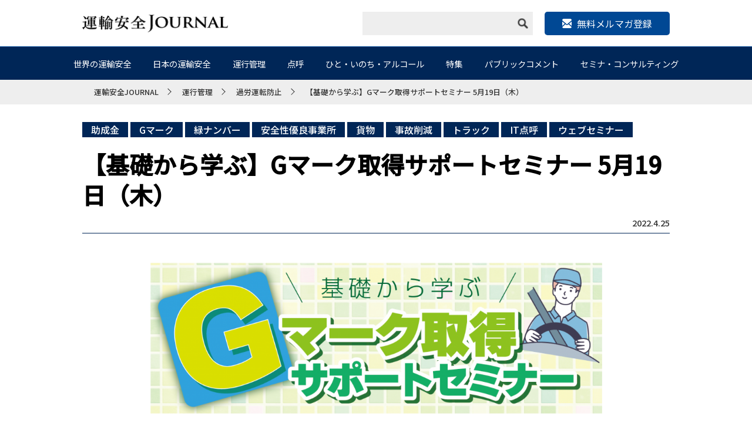

--- FILE ---
content_type: text/html; charset=UTF-8
request_url: https://transport-safety.jp/archives/12026
body_size: 67147
content:
<!DOCTYPE html>
<html lang="ja">
<head>
    <meta charset="utf-8">
    <meta http-equiv="X-UA-Compatible" content="IE=edge">
    <meta name="viewport" content="width=device-width, initial-scale=1.0">
    <meta name="format-detection" content="telephone=no">
    <meta name="google-site-verification" content="wWPTUW2Iv7YrS1ryFC3i8h8G0JVDLOicq_zSe8bKKkI" />
    
    <link href="https://fonts.googleapis.com/css?family=Noto+Sans+JP:100,300,400,500&amp;subset=japanese" rel="stylesheet">
    <link href="https://fonts.googleapis.com/css?family=Noto+Sans+KR:100,300,400,500&amp;subset=japanese" rel="stylesheet">
    <!-- webfont end -->
    <link rel="stylesheet" href="https://transport-safety.jp/wp-content/themes/transport-safety/css/base.css">
    <link rel="stylesheet" href="https://transport-safety.jp/wp-content/themes/transport-safety/css/style.css">
    <link rel="stylesheet" href="https://transport-safety.jp/wp-content/themes/transport-safety/css/style20251015.css">
    <link rel="stylesheet" href="https://transport-safety.jp/wp-content/themes/transport-safety/css/common.css">
    <link rel="stylesheet" href="https://transport-safety.jp/wp-content/themes/transport-safety/js/slick/slick.css">
    <link rel="stylesheet" type="text/css" href="https://transport-safety.jp/wp-content/themes/transport-safety/js/colorbox/colorbox.css">
    <!--202310ヘッダー改修用CSS-->
    <link rel="stylesheet" href="https://transport-safety.jp/wp-content/themes/transport-safety/css/202310.css">
    <!-- css end -->
    <script src="https://ajax.googleapis.com/ajax/libs/jquery/1.11.1/jquery.min.js"></script>
    <script src="https://transport-safety.jp/wp-content/themes/transport-safety/js/function.js"></script>
    <script src="https://transport-safety.jp/wp-content/themes/transport-safety/js/matchHeight/matchHeight.js"></script>
    <script src="https://transport-safety.jp/wp-content/themes/transport-safety/js/slick/slick.min.js"></script>
    <script src="https://transport-safety.jp/wp-content/themes/transport-safety/js/colorbox/colorbox.min.js"></script>
    <!-- js end -->
    <link rel="icon" href="https://transport-safety.jp/wp-content/themes/transport-safety/img/common/favicon.ico">
    <!-- favicon end -->
    <!-- Google Tag Manager -->
    <script>(function(w,d,s,l,i){w[l]=w[l]||[];w[l].push({'gtm.start':
    new Date().getTime(),event:'gtm.js'});var f=d.getElementsByTagName(s)[0],
    j=d.createElement(s),dl=l!='dataLayer'?'&l='+l:'';j.async=true;j.src=
    'https://www.googletagmanager.com/gtm.js?id='+i+dl;f.parentNode.insertBefore(j,f);
    })(window,document,'script','dataLayer','GTM-M6PG4C3');</script>
    <!-- End Google Tag Manager -->
    
		<!-- All in One SEO 4.8.0 - aioseo.com -->
		<title>【基礎から学ぶ】Gマーク取得サポートセミナー 5月19日（木） - 運輸安全JOURNAL</title>
	<meta name="description" content="【基礎から学ぶ】Gマーク取得サポートセミナー" />
	<meta name="robots" content="max-image-preview:large" />
	<meta name="author" content="m_chisaka"/>
	<link rel="canonical" href="https://transport-safety.jp/archives/12026" />
	<meta name="generator" content="All in One SEO (AIOSEO) 4.8.0" />
		<meta property="og:locale" content="ja_JP" />
		<meta property="og:site_name" content="運輸安全JOURNAL - 運輸業界と交通安全を愛するすべての者たちへお届けする業界紙" />
		<meta property="og:type" content="article" />
		<meta property="og:title" content="【基礎から学ぶ】Gマーク取得サポートセミナー 5月19日（木） - 運輸安全JOURNAL" />
		<meta property="og:description" content="【基礎から学ぶ】Gマーク取得サポートセミナー" />
		<meta property="og:url" content="https://transport-safety.jp/archives/12026" />
		<meta property="article:published_time" content="2022-04-25T04:39:54+00:00" />
		<meta property="article:modified_time" content="2022-05-06T07:19:42+00:00" />
		<meta name="twitter:card" content="summary" />
		<meta name="twitter:title" content="【基礎から学ぶ】Gマーク取得サポートセミナー 5月19日（木） - 運輸安全JOURNAL" />
		<meta name="twitter:description" content="【基礎から学ぶ】Gマーク取得サポートセミナー" />
		<script type="application/ld+json" class="aioseo-schema">
			{"@context":"https:\/\/schema.org","@graph":[{"@type":"BlogPosting","@id":"https:\/\/transport-safety.jp\/archives\/12026#blogposting","name":"\u3010\u57fa\u790e\u304b\u3089\u5b66\u3076\u3011G\u30de\u30fc\u30af\u53d6\u5f97\u30b5\u30dd\u30fc\u30c8\u30bb\u30df\u30ca\u30fc 5\u670819\u65e5\uff08\u6728\uff09 - \u904b\u8f38\u5b89\u5168JOURNAL","headline":"\u3010\u57fa\u790e\u304b\u3089\u5b66\u3076\u3011G\u30de\u30fc\u30af\u53d6\u5f97\u30b5\u30dd\u30fc\u30c8\u30bb\u30df\u30ca\u30fc 5\u670819\u65e5\uff08\u6728\uff09","author":{"@id":"https:\/\/transport-safety.jp\/archives\/author\/m_chisaka#author"},"publisher":{"@id":"https:\/\/transport-safety.jp\/#organization"},"image":{"@type":"ImageObject","url":"https:\/\/transport-safety.jp\/wp-content\/uploads\/2022\/04\/ecbdd45773fc433fd87dae8fade189c2.png","width":1280,"height":720},"datePublished":"2022-04-25T13:39:54+09:00","dateModified":"2022-05-06T16:19:42+09:00","inLanguage":"ja","mainEntityOfPage":{"@id":"https:\/\/transport-safety.jp\/archives\/12026#webpage"},"isPartOf":{"@id":"https:\/\/transport-safety.jp\/archives\/12026#webpage"},"articleSection":"\u904e\u52b4\u904b\u8ee2\u9632\u6b62, \u98f2\u9152\u6559\u80b2, \u70b9\u547c, \u98f2\u9152\u904b\u8ee2\u9632\u6b62, \u5065\u5eb7\u8d77\u56e0\u4e8b\u6545\u9632\u6b62, \u904b\u884c\u7ba1\u7406, \u70b9\u547c\u7ba1\u7406, \u4e57\u52d9\u54e1\u53f0\u5e33\u7ba1\u7406, IT\u70b9\u547c, \u904b\u8ee2\u8005\u6559\u80b2, \u70b9\u547c\u3068\u30a2\u30eb\u30b3\u30fc\u30eb\u691c\u77e5\u5668, \u30bb\u30df\u30ca\u30fb\u30b3\u30f3\u30b5\u30eb\u30c6\u30a3\u30f3\u30b0, \u52a9\u6210\u91d1, G\u30de\u30fc\u30af, \u7dd1\u30ca\u30f3\u30d0\u30fc, \u5b89\u5168\u6027\u512a\u826f\u4e8b\u696d\u6240, \u8ca8\u7269, \u4e8b\u6545\u524a\u6e1b, \u30c8\u30e9\u30c3\u30af, IT\u70b9\u547c, \u30a6\u30a7\u30d6\u30bb\u30df\u30ca\u30fc"},{"@type":"BreadcrumbList","@id":"https:\/\/transport-safety.jp\/archives\/12026#breadcrumblist","itemListElement":[{"@type":"ListItem","@id":"https:\/\/transport-safety.jp\/#listItem","position":1,"name":"\u5bb6"}]},{"@type":"Organization","@id":"https:\/\/transport-safety.jp\/#organization","name":"\u904b\u8f38\u5b89\u5168JOURNAL","description":"\u904b\u8f38\u696d\u754c\u3068\u4ea4\u901a\u5b89\u5168\u3092\u611b\u3059\u308b\u3059\u3079\u3066\u306e\u8005\u305f\u3061\u3078\u304a\u5c4a\u3051\u3059\u308b\u696d\u754c\u7d19","url":"https:\/\/transport-safety.jp\/"},{"@type":"Person","@id":"https:\/\/transport-safety.jp\/archives\/author\/m_chisaka#author","url":"https:\/\/transport-safety.jp\/archives\/author\/m_chisaka","name":"m_chisaka","image":{"@type":"ImageObject","@id":"https:\/\/transport-safety.jp\/archives\/12026#authorImage","url":"https:\/\/secure.gravatar.com\/avatar\/a5b4548b1e37418e9a885fc26c3ccc58?s=96&d=mm&r=g","width":96,"height":96,"caption":"m_chisaka"}},{"@type":"WebPage","@id":"https:\/\/transport-safety.jp\/archives\/12026#webpage","url":"https:\/\/transport-safety.jp\/archives\/12026","name":"\u3010\u57fa\u790e\u304b\u3089\u5b66\u3076\u3011G\u30de\u30fc\u30af\u53d6\u5f97\u30b5\u30dd\u30fc\u30c8\u30bb\u30df\u30ca\u30fc 5\u670819\u65e5\uff08\u6728\uff09 - \u904b\u8f38\u5b89\u5168JOURNAL","description":"\u3010\u57fa\u790e\u304b\u3089\u5b66\u3076\u3011G\u30de\u30fc\u30af\u53d6\u5f97\u30b5\u30dd\u30fc\u30c8\u30bb\u30df\u30ca\u30fc","inLanguage":"ja","isPartOf":{"@id":"https:\/\/transport-safety.jp\/#website"},"breadcrumb":{"@id":"https:\/\/transport-safety.jp\/archives\/12026#breadcrumblist"},"author":{"@id":"https:\/\/transport-safety.jp\/archives\/author\/m_chisaka#author"},"creator":{"@id":"https:\/\/transport-safety.jp\/archives\/author\/m_chisaka#author"},"image":{"@type":"ImageObject","url":"https:\/\/transport-safety.jp\/wp-content\/uploads\/2022\/04\/ecbdd45773fc433fd87dae8fade189c2.png","@id":"https:\/\/transport-safety.jp\/archives\/12026\/#mainImage","width":1280,"height":720},"primaryImageOfPage":{"@id":"https:\/\/transport-safety.jp\/archives\/12026#mainImage"},"datePublished":"2022-04-25T13:39:54+09:00","dateModified":"2022-05-06T16:19:42+09:00"},{"@type":"WebSite","@id":"https:\/\/transport-safety.jp\/#website","url":"https:\/\/transport-safety.jp\/","name":"\u904b\u8f38\u5b89\u5168JOURNAL","description":"\u904b\u8f38\u696d\u754c\u3068\u4ea4\u901a\u5b89\u5168\u3092\u611b\u3059\u308b\u3059\u3079\u3066\u306e\u8005\u305f\u3061\u3078\u304a\u5c4a\u3051\u3059\u308b\u696d\u754c\u7d19","inLanguage":"ja","publisher":{"@id":"https:\/\/transport-safety.jp\/#organization"}}]}
		</script>
		<!-- All in One SEO -->

<script type="text/javascript">
window._wpemojiSettings = {"baseUrl":"https:\/\/s.w.org\/images\/core\/emoji\/14.0.0\/72x72\/","ext":".png","svgUrl":"https:\/\/s.w.org\/images\/core\/emoji\/14.0.0\/svg\/","svgExt":".svg","source":{"concatemoji":"https:\/\/transport-safety.jp\/wp-includes\/js\/wp-emoji-release.min.js?ver=6.2.5"}};
/*! This file is auto-generated */
!function(e,a,t){var n,r,o,i=a.createElement("canvas"),p=i.getContext&&i.getContext("2d");function s(e,t){p.clearRect(0,0,i.width,i.height),p.fillText(e,0,0);e=i.toDataURL();return p.clearRect(0,0,i.width,i.height),p.fillText(t,0,0),e===i.toDataURL()}function c(e){var t=a.createElement("script");t.src=e,t.defer=t.type="text/javascript",a.getElementsByTagName("head")[0].appendChild(t)}for(o=Array("flag","emoji"),t.supports={everything:!0,everythingExceptFlag:!0},r=0;r<o.length;r++)t.supports[o[r]]=function(e){if(p&&p.fillText)switch(p.textBaseline="top",p.font="600 32px Arial",e){case"flag":return s("\ud83c\udff3\ufe0f\u200d\u26a7\ufe0f","\ud83c\udff3\ufe0f\u200b\u26a7\ufe0f")?!1:!s("\ud83c\uddfa\ud83c\uddf3","\ud83c\uddfa\u200b\ud83c\uddf3")&&!s("\ud83c\udff4\udb40\udc67\udb40\udc62\udb40\udc65\udb40\udc6e\udb40\udc67\udb40\udc7f","\ud83c\udff4\u200b\udb40\udc67\u200b\udb40\udc62\u200b\udb40\udc65\u200b\udb40\udc6e\u200b\udb40\udc67\u200b\udb40\udc7f");case"emoji":return!s("\ud83e\udef1\ud83c\udffb\u200d\ud83e\udef2\ud83c\udfff","\ud83e\udef1\ud83c\udffb\u200b\ud83e\udef2\ud83c\udfff")}return!1}(o[r]),t.supports.everything=t.supports.everything&&t.supports[o[r]],"flag"!==o[r]&&(t.supports.everythingExceptFlag=t.supports.everythingExceptFlag&&t.supports[o[r]]);t.supports.everythingExceptFlag=t.supports.everythingExceptFlag&&!t.supports.flag,t.DOMReady=!1,t.readyCallback=function(){t.DOMReady=!0},t.supports.everything||(n=function(){t.readyCallback()},a.addEventListener?(a.addEventListener("DOMContentLoaded",n,!1),e.addEventListener("load",n,!1)):(e.attachEvent("onload",n),a.attachEvent("onreadystatechange",function(){"complete"===a.readyState&&t.readyCallback()})),(e=t.source||{}).concatemoji?c(e.concatemoji):e.wpemoji&&e.twemoji&&(c(e.twemoji),c(e.wpemoji)))}(window,document,window._wpemojiSettings);
</script>
<style type="text/css">
img.wp-smiley,
img.emoji {
	display: inline !important;
	border: none !important;
	box-shadow: none !important;
	height: 1em !important;
	width: 1em !important;
	margin: 0 0.07em !important;
	vertical-align: -0.1em !important;
	background: none !important;
	padding: 0 !important;
}
</style>
	<link rel='stylesheet' id='wp-block-library-css' href='https://transport-safety.jp/wp-includes/css/dist/block-library/style.min.css?ver=6.2.5' type='text/css' media='all' />
<link rel='stylesheet' id='classic-theme-styles-css' href='https://transport-safety.jp/wp-includes/css/classic-themes.min.css?ver=6.2.5' type='text/css' media='all' />
<style id='global-styles-inline-css' type='text/css'>
body{--wp--preset--color--black: #000000;--wp--preset--color--cyan-bluish-gray: #abb8c3;--wp--preset--color--white: #ffffff;--wp--preset--color--pale-pink: #f78da7;--wp--preset--color--vivid-red: #cf2e2e;--wp--preset--color--luminous-vivid-orange: #ff6900;--wp--preset--color--luminous-vivid-amber: #fcb900;--wp--preset--color--light-green-cyan: #7bdcb5;--wp--preset--color--vivid-green-cyan: #00d084;--wp--preset--color--pale-cyan-blue: #8ed1fc;--wp--preset--color--vivid-cyan-blue: #0693e3;--wp--preset--color--vivid-purple: #9b51e0;--wp--preset--gradient--vivid-cyan-blue-to-vivid-purple: linear-gradient(135deg,rgba(6,147,227,1) 0%,rgb(155,81,224) 100%);--wp--preset--gradient--light-green-cyan-to-vivid-green-cyan: linear-gradient(135deg,rgb(122,220,180) 0%,rgb(0,208,130) 100%);--wp--preset--gradient--luminous-vivid-amber-to-luminous-vivid-orange: linear-gradient(135deg,rgba(252,185,0,1) 0%,rgba(255,105,0,1) 100%);--wp--preset--gradient--luminous-vivid-orange-to-vivid-red: linear-gradient(135deg,rgba(255,105,0,1) 0%,rgb(207,46,46) 100%);--wp--preset--gradient--very-light-gray-to-cyan-bluish-gray: linear-gradient(135deg,rgb(238,238,238) 0%,rgb(169,184,195) 100%);--wp--preset--gradient--cool-to-warm-spectrum: linear-gradient(135deg,rgb(74,234,220) 0%,rgb(151,120,209) 20%,rgb(207,42,186) 40%,rgb(238,44,130) 60%,rgb(251,105,98) 80%,rgb(254,248,76) 100%);--wp--preset--gradient--blush-light-purple: linear-gradient(135deg,rgb(255,206,236) 0%,rgb(152,150,240) 100%);--wp--preset--gradient--blush-bordeaux: linear-gradient(135deg,rgb(254,205,165) 0%,rgb(254,45,45) 50%,rgb(107,0,62) 100%);--wp--preset--gradient--luminous-dusk: linear-gradient(135deg,rgb(255,203,112) 0%,rgb(199,81,192) 50%,rgb(65,88,208) 100%);--wp--preset--gradient--pale-ocean: linear-gradient(135deg,rgb(255,245,203) 0%,rgb(182,227,212) 50%,rgb(51,167,181) 100%);--wp--preset--gradient--electric-grass: linear-gradient(135deg,rgb(202,248,128) 0%,rgb(113,206,126) 100%);--wp--preset--gradient--midnight: linear-gradient(135deg,rgb(2,3,129) 0%,rgb(40,116,252) 100%);--wp--preset--duotone--dark-grayscale: url('#wp-duotone-dark-grayscale');--wp--preset--duotone--grayscale: url('#wp-duotone-grayscale');--wp--preset--duotone--purple-yellow: url('#wp-duotone-purple-yellow');--wp--preset--duotone--blue-red: url('#wp-duotone-blue-red');--wp--preset--duotone--midnight: url('#wp-duotone-midnight');--wp--preset--duotone--magenta-yellow: url('#wp-duotone-magenta-yellow');--wp--preset--duotone--purple-green: url('#wp-duotone-purple-green');--wp--preset--duotone--blue-orange: url('#wp-duotone-blue-orange');--wp--preset--font-size--small: 13px;--wp--preset--font-size--medium: 20px;--wp--preset--font-size--large: 36px;--wp--preset--font-size--x-large: 42px;--wp--preset--spacing--20: 0.44rem;--wp--preset--spacing--30: 0.67rem;--wp--preset--spacing--40: 1rem;--wp--preset--spacing--50: 1.5rem;--wp--preset--spacing--60: 2.25rem;--wp--preset--spacing--70: 3.38rem;--wp--preset--spacing--80: 5.06rem;--wp--preset--shadow--natural: 6px 6px 9px rgba(0, 0, 0, 0.2);--wp--preset--shadow--deep: 12px 12px 50px rgba(0, 0, 0, 0.4);--wp--preset--shadow--sharp: 6px 6px 0px rgba(0, 0, 0, 0.2);--wp--preset--shadow--outlined: 6px 6px 0px -3px rgba(255, 255, 255, 1), 6px 6px rgba(0, 0, 0, 1);--wp--preset--shadow--crisp: 6px 6px 0px rgba(0, 0, 0, 1);}:where(.is-layout-flex){gap: 0.5em;}body .is-layout-flow > .alignleft{float: left;margin-inline-start: 0;margin-inline-end: 2em;}body .is-layout-flow > .alignright{float: right;margin-inline-start: 2em;margin-inline-end: 0;}body .is-layout-flow > .aligncenter{margin-left: auto !important;margin-right: auto !important;}body .is-layout-constrained > .alignleft{float: left;margin-inline-start: 0;margin-inline-end: 2em;}body .is-layout-constrained > .alignright{float: right;margin-inline-start: 2em;margin-inline-end: 0;}body .is-layout-constrained > .aligncenter{margin-left: auto !important;margin-right: auto !important;}body .is-layout-constrained > :where(:not(.alignleft):not(.alignright):not(.alignfull)){max-width: var(--wp--style--global--content-size);margin-left: auto !important;margin-right: auto !important;}body .is-layout-constrained > .alignwide{max-width: var(--wp--style--global--wide-size);}body .is-layout-flex{display: flex;}body .is-layout-flex{flex-wrap: wrap;align-items: center;}body .is-layout-flex > *{margin: 0;}:where(.wp-block-columns.is-layout-flex){gap: 2em;}.has-black-color{color: var(--wp--preset--color--black) !important;}.has-cyan-bluish-gray-color{color: var(--wp--preset--color--cyan-bluish-gray) !important;}.has-white-color{color: var(--wp--preset--color--white) !important;}.has-pale-pink-color{color: var(--wp--preset--color--pale-pink) !important;}.has-vivid-red-color{color: var(--wp--preset--color--vivid-red) !important;}.has-luminous-vivid-orange-color{color: var(--wp--preset--color--luminous-vivid-orange) !important;}.has-luminous-vivid-amber-color{color: var(--wp--preset--color--luminous-vivid-amber) !important;}.has-light-green-cyan-color{color: var(--wp--preset--color--light-green-cyan) !important;}.has-vivid-green-cyan-color{color: var(--wp--preset--color--vivid-green-cyan) !important;}.has-pale-cyan-blue-color{color: var(--wp--preset--color--pale-cyan-blue) !important;}.has-vivid-cyan-blue-color{color: var(--wp--preset--color--vivid-cyan-blue) !important;}.has-vivid-purple-color{color: var(--wp--preset--color--vivid-purple) !important;}.has-black-background-color{background-color: var(--wp--preset--color--black) !important;}.has-cyan-bluish-gray-background-color{background-color: var(--wp--preset--color--cyan-bluish-gray) !important;}.has-white-background-color{background-color: var(--wp--preset--color--white) !important;}.has-pale-pink-background-color{background-color: var(--wp--preset--color--pale-pink) !important;}.has-vivid-red-background-color{background-color: var(--wp--preset--color--vivid-red) !important;}.has-luminous-vivid-orange-background-color{background-color: var(--wp--preset--color--luminous-vivid-orange) !important;}.has-luminous-vivid-amber-background-color{background-color: var(--wp--preset--color--luminous-vivid-amber) !important;}.has-light-green-cyan-background-color{background-color: var(--wp--preset--color--light-green-cyan) !important;}.has-vivid-green-cyan-background-color{background-color: var(--wp--preset--color--vivid-green-cyan) !important;}.has-pale-cyan-blue-background-color{background-color: var(--wp--preset--color--pale-cyan-blue) !important;}.has-vivid-cyan-blue-background-color{background-color: var(--wp--preset--color--vivid-cyan-blue) !important;}.has-vivid-purple-background-color{background-color: var(--wp--preset--color--vivid-purple) !important;}.has-black-border-color{border-color: var(--wp--preset--color--black) !important;}.has-cyan-bluish-gray-border-color{border-color: var(--wp--preset--color--cyan-bluish-gray) !important;}.has-white-border-color{border-color: var(--wp--preset--color--white) !important;}.has-pale-pink-border-color{border-color: var(--wp--preset--color--pale-pink) !important;}.has-vivid-red-border-color{border-color: var(--wp--preset--color--vivid-red) !important;}.has-luminous-vivid-orange-border-color{border-color: var(--wp--preset--color--luminous-vivid-orange) !important;}.has-luminous-vivid-amber-border-color{border-color: var(--wp--preset--color--luminous-vivid-amber) !important;}.has-light-green-cyan-border-color{border-color: var(--wp--preset--color--light-green-cyan) !important;}.has-vivid-green-cyan-border-color{border-color: var(--wp--preset--color--vivid-green-cyan) !important;}.has-pale-cyan-blue-border-color{border-color: var(--wp--preset--color--pale-cyan-blue) !important;}.has-vivid-cyan-blue-border-color{border-color: var(--wp--preset--color--vivid-cyan-blue) !important;}.has-vivid-purple-border-color{border-color: var(--wp--preset--color--vivid-purple) !important;}.has-vivid-cyan-blue-to-vivid-purple-gradient-background{background: var(--wp--preset--gradient--vivid-cyan-blue-to-vivid-purple) !important;}.has-light-green-cyan-to-vivid-green-cyan-gradient-background{background: var(--wp--preset--gradient--light-green-cyan-to-vivid-green-cyan) !important;}.has-luminous-vivid-amber-to-luminous-vivid-orange-gradient-background{background: var(--wp--preset--gradient--luminous-vivid-amber-to-luminous-vivid-orange) !important;}.has-luminous-vivid-orange-to-vivid-red-gradient-background{background: var(--wp--preset--gradient--luminous-vivid-orange-to-vivid-red) !important;}.has-very-light-gray-to-cyan-bluish-gray-gradient-background{background: var(--wp--preset--gradient--very-light-gray-to-cyan-bluish-gray) !important;}.has-cool-to-warm-spectrum-gradient-background{background: var(--wp--preset--gradient--cool-to-warm-spectrum) !important;}.has-blush-light-purple-gradient-background{background: var(--wp--preset--gradient--blush-light-purple) !important;}.has-blush-bordeaux-gradient-background{background: var(--wp--preset--gradient--blush-bordeaux) !important;}.has-luminous-dusk-gradient-background{background: var(--wp--preset--gradient--luminous-dusk) !important;}.has-pale-ocean-gradient-background{background: var(--wp--preset--gradient--pale-ocean) !important;}.has-electric-grass-gradient-background{background: var(--wp--preset--gradient--electric-grass) !important;}.has-midnight-gradient-background{background: var(--wp--preset--gradient--midnight) !important;}.has-small-font-size{font-size: var(--wp--preset--font-size--small) !important;}.has-medium-font-size{font-size: var(--wp--preset--font-size--medium) !important;}.has-large-font-size{font-size: var(--wp--preset--font-size--large) !important;}.has-x-large-font-size{font-size: var(--wp--preset--font-size--x-large) !important;}
.wp-block-navigation a:where(:not(.wp-element-button)){color: inherit;}
:where(.wp-block-columns.is-layout-flex){gap: 2em;}
.wp-block-pullquote{font-size: 1.5em;line-height: 1.6;}
</style>
<link rel="https://api.w.org/" href="https://transport-safety.jp/wp-json/" /><link rel="alternate" type="application/json" href="https://transport-safety.jp/wp-json/wp/v2/posts/12026" /><link rel="EditURI" type="application/rsd+xml" title="RSD" href="https://transport-safety.jp/xmlrpc.php?rsd" />
<link rel="wlwmanifest" type="application/wlwmanifest+xml" href="https://transport-safety.jp/wp-includes/wlwmanifest.xml" />
<link rel='shortlink' href='https://transport-safety.jp/?p=12026' />
<link rel="alternate" type="application/json+oembed" href="https://transport-safety.jp/wp-json/oembed/1.0/embed?url=https%3A%2F%2Ftransport-safety.jp%2Farchives%2F12026" />
<link rel="alternate" type="text/xml+oembed" href="https://transport-safety.jp/wp-json/oembed/1.0/embed?url=https%3A%2F%2Ftransport-safety.jp%2Farchives%2F12026&#038;format=xml" />
</head>

<body>
    <!-- Google Tag Manager (noscript) -->
    <noscript><iframe src="https://www.googletagmanager.com/ns.html?id=GTM-M6PG4C3"
    height="0" width="0" style="display:none;visibility:hidden"></iframe></noscript>
    <!-- End Google Tag Manager (noscript) -->
    <div id="wrapper">
        <header id="header">
            <div class="inner">
                <h1 class="logo"><a href="/"><img src="https://transport-safety.jp/wp-content/themes/transport-safety/img/common/header_logo.png" alt="運輸安全JOURNAL"></a></h1>
                <div class="right">
                    <div class="search pc">
                        <form role="search" method="get" id="searchform" name="searchform_pc" class="navbar-form navbar-right" action="https://transport-safety.jp">
                            <input type="text" class="search_box" name="s" id="s" required>
                            <div class="sample3Button" onclick="goSearch()">
                                <img src="https://transport-safety.jp/wp-content/themes/transport-safety/img/common/icon_search.png" alt="image" class="icon_search">
                            </div>
                            <input type="submit" value="" style="display: none;" name="submitBtn">
                        </form>
                    </div>

                    <!--202310ヘッダー改修用-->
                    <div class="header_mail">
                        <p class="header_mail_btn"><a target="_blank" href="https://tokai-denshi.satori.site/record?_gl=1*qjixxw*_ga*MTY3MDE0MzA2OS4xNjc1OTkwNTc4*_ga_6M0CDTKZRM*MTY5NTk4MjM5My45LjEuMTY5NTk4MjQwOC40NS4wLjA."><span>無料メルマガ登録</span></a></p>
                    </div>
                    <!--//202310ヘッダー改修用-->
<!--
                    <ul class="sns pc">
                        <li>
                            <a href=""><img src="https://transport-safety.jp/wp-content/themes/transport-safety/img/common/icon_tw.png" alt="twitter"></a>
                        </li>
                        <li>
                            <a href=""><img src="https://transport-safety.jp/wp-content/themes/transport-safety/img/common/icon_fb.png" alt="twitter"></a>
                        </li>
                        <li>
                            <a href=""><img src="https://transport-safety.jp/wp-content/themes/transport-safety/img/common/icon_ig.png" alt="twitter"></a>
                        </li>
                    </ul>
1-->
                </div>
            </div>
        </header>
        <!-- header end -->

        <div id="nav_pc" class="pc">
            <nav>
                <div class="inner">
                    <ul class="dropdwn">
                        <li>
                            <a href="https://transport-safety.jp/world-transport-safety/">世界の運輸安全</a>
                            <ul class="dropdwn_menu">
                                <li><a href="https://transport-safety.jp/archives/category/world-transport-safety/world/">世界</a></li>
                                <li><a href="https://transport-safety.jp/archives/category/world-transport-safety/us-canada/">アメリカ/カナダ</a></li>
                                <li><a href="https://transport-safety.jp/archives/category/world-transport-safety/eu-russia/">EU/ロシア</a></li>
                                <li><a href="https://transport-safety.jp/archives/category/world-transport-safety/asia/">アジア</a></li>
                                <li><a href="https://transport-safety.jp/archives/category/world-transport-safety/australia/">オーストラリア</a></li>
                                <li><a href="https://transport-safety.jp/archives/category/world-transport-safety/latin-america/">中南米</a></li>
                                <li><a href="https://transport-safety.jp/archives/category/world-transport-safety/africa/">アフリカ</a></li>
                                <li><a href="https://transport-safety.jp/archives/category/world-transport-safety/other/">その他</a></li>
                            </ul>
                        </li>
                        <li>
                            <a href="https://transport-safety.jp/japanese-transportation-safety/">日本の運輸安全</a>
                            <ul class="dropdwn_menu">
                                <li><a href="https://transport-safety.jp/archives/category/japanese-transportation-safety/bus-taxi-truck/">バス/タクシー/トラック</a></li>
                                <li><a href="https://transport-safety.jp/archives/category/japanese-transportation-safety/rail-transportation/">鉄道輸送</a></li>
                                <li><a href="https://transport-safety.jp/archives/category/japanese-transportation-safety/marine-transport/">海上輸送</a></li>
                                <li><a href="https://transport-safety.jp/archives/category/japanese-transportation-safety/air-transportation/">航空輸送</a></li>
                                <li><a href="https://transport-safety.jp/archives/category/japanese-transportation-safety/general-companies/">一般企業</a></li>
                            </ul>
                        </li>
                        <li>
                            <a href="https://transport-safety.jp/operation-management/">運行管理</a>
                            <ul class="dropdwn_menu">
                                <li><a href="https://transport-safety.jp/archives/category/operation-management/preventing-overwork-driving/">過労運転防止</a></li>
                                <li><a href="https://transport-safety.jp/archives/category/operation-management/prevention-of-drunk-driving/">飲酒運転防止</a></li>
                                <li><a href="https://transport-safety.jp/archives/category/operation-management/prevention-of-health-related-accidents/">健康起因事故防止</a></li>
                                <li><a href="https://transport-safety.jp/archives/category/operation-management/roll-call-management/">点呼管理</a></li>
                                <li><a href="https://transport-safety.jp/archives/category/operation-management/crew-ledger-management/">乗務員台帳管理</a></li>
                                <li><a href="https://transport-safety.jp/archives/category/operation-management/driver-education/">運転者教育</a></li>
                                <li><a href="https://transport-safety.jp/archives/category/operation-management/vehicle-management/">車両管理</a></li>
                            </ul>
                        </li>
                        <li>
                            <a href="/roll-call/">点呼</a>
                            <ul class="dropdwn_menu">
                                <li><a href="https://transport-safety.jp/archives/category/roll_call/face-to-face-call/">対面点呼</a></li>
                                <li><a href="https://transport-safety.jp/archives/category/roll_call/telephone-roll-call/">電話点呼</a></li>
                                <li><a href="https://transport-safety.jp/archives/category/roll_call/it-roll-call/">IT点呼</a></li>
                                <li><a href="https://transport-safety.jp/archives/category/roll_call/joint-roll-call/">共同点呼</a></li>
                                <li><a href="https://transport-safety.jp/archives/category/roll_call/roll-call-and-alcohol-detector/">点呼とアルコール検知器</a></li>
                            </ul>
                        </li>
                        <li>
                            <a href="/people-life-alcohol/">ひと・いのち・アルコール</a>
                            <ul class="dropdwn_menu">
                                <li><a href="https://transport-safety.jp/archives/category/people-life-alcohol/drunk-driving-fact-sheet/">飲酒運転Fact sheet</a></li>
                                <li><a href="https://transport-safety.jp/archives/category/people-life-alcohol/ordinance-to-prevent-drunk-driving/">飲酒運転防止条例</a></li>
                                <li><a href="https://transport-safety.jp/archives/category/people-life-alcohol/alcohol-interlock/">アルコールインターロック</a></li>
                                <li><a href="https://transport-safety.jp/archives/category/people-life-alcohol/alcohol-problems/">アルコール問題</a></li>
                            </ul>
                        </li>
                        <li>
                            <a href="/feature/">特集</a>
                            <ul class="dropdwn_menu">
                                <li><a href="https://transport-safety.jp/archives/category/feature/self-driving/">自動運転</a></li>
                                <li><a href="https://transport-safety.jp/archives/category/feature/digital-operation-management/">デジタル運行管理</a></li>
                                <li><a href="https://transport-safety.jp/archives/category/feature/robot-roll-call/">ロボット点呼</a></li>
                                <li><a href="https://transport-safety.jp/archives/category/feature/new-coronavirus/">新型コロナウィルス</a></li>
                                <li><a href="https://transport-safety.jp/archives/category/feature/ride-share">ライドシェア・自家用有償運送事業</a></li>
                                <li><a href="https://transport-safety.jp/ts_ai_lab">運輸安全AIラボ</a></li>
                            </ul>
                        </li>
                        <li>
                            <a href="/public-comment/">パブリックコメント</a>
                            <ul class="dropdwn_menu">
                                <li><a href="https://transport-safety.jp/archives/category/public-comment/what-is-public-comment/">運輸安全系パブリックコメント</a></li>
                                <li><a href="https://transport-safety.jp/archives/category/public-comment/accident-statistics/">事故統計</a></li>
                                <li><a href="https://transport-safety.jp/archives/category/public-comment/administrative-disposition/">行政処分</a></li>
                                <li><a href="https://transport-safety.jp/archives/category/public-comment/audit-analysis/">監査分析</a></li>
                            </ul>
                        </li>
                        <li>
                            <a href="/seminar-consulting/">セミナ・コンサルティング</a>
                            <ul class="dropdwn_menu">
                                <li><a href="https://transport-safety.jp/archives/category/seminar-consulting/drinking-education/">飲酒教育</a></li>
                                <li><a href="https://transport-safety.jp/archives/category/seminar-consulting/drug-education/">薬物教育</a></li>
                                <li><a href="https://transport-safety.jp/archives/category/seminar-consulting/roll-call-seminar/">点呼セミナー</a></li>
                                <li><a href="https://transport-safety.jp/archives/category/seminar-consulting/safety-consulting/">安全コンサルティング</a></li>
                            </ul>
                        </li>
                    </ul>
                </div>
            </nav>
        </div>
        <!-- nav sp end -->

        <div id="nav_sp" class="sp">
            <div id="btn_nav"><span></span><span></span><span></span></div>
            <nav>
                <ul class="main_nav">
                    <li>
                        <p class="aco_btn">世界の運輸安全</p>
                        <ul class="aco_box">
                            <li><a href="https://transport-safety.jp/world-transport-safety/">カテゴリーTOP</a></li>
                            <li><a href="https://transport-safety.jp/archives/category/world-transport-safety/world/">世界</a></li>
                            <li><a href="https://transport-safety.jp/archives/category/world-transport-safety/us-canada/">アメリカ/カナダ</a></li>
                            <li><a href="https://transport-safety.jp/archives/category/world-transport-safety/eu-russia/">EU/ロシア</a></li>
                            <li><a href="https://transport-safety.jp/archives/category/world-transport-safety/asia/">アジア</a></li>
                            <li><a href="https://transport-safety.jp/archives/category/world-transport-safety/australia/">オーストラリア</a></li>
                            <li><a href="https://transport-safety.jp/archives/category/world-transport-safety/latin-america/">中南米</a></li>
                            <li><a href="https://transport-safety.jp/archives/category/world-transport-safety/africa/">アフリカ</a></li>
                            <li><a href="https://transport-safety.jp/archives/category/world-transport-safety/other/">その他</a></li>
                        </ul>
                    </li>
                    <li>
                        <p class="aco_btn">日本の運輸安全</p>
                        <ul class="aco_box">
                            <li><a href="https://transport-safety.jp/japanese-transportation-safety/">カテゴリーTOP</a></li>
                            <li><a href="https://transport-safety.jp/archives/category/japanese-transportation-safety/bus-taxi-truck/">バス/タクシー/トラック</a></li>
                            <li><a href="https://transport-safety.jp/archives/category/japanese-transportation-safety/rail-transportation/">鉄道輸送</a></li>
                            <li><a href="https://transport-safety.jp/archives/category/japanese-transportation-safety/marine-transport/">海上輸送</a></li>
                            <li><a href="https://transport-safety.jp/archives/category/japanese-transportation-safety/air-transportation/">航空輸送</a></li>
                            <li><a href="https://transport-safety.jp/archives/category/japanese-transportation-safety/general-companies/">一般企業</a></li>
                        </ul>
                    </li>
                    <li>
                        <p class="aco_btn">運行管理</p>
                        <ul class="aco_box">
                            <li><a href="https://transport-safety.jp/operation-management/">カテゴリーTOP</a></li>
                            <li><a href="https://transport-safety.jp/archives/category/operation-management/preventing-overwork-driving/">過労運転防止</a></li>
                            <li><a href="https://transport-safety.jp/archives/category/operation-management/prevention-of-drunk-driving/">飲酒運転防止</a></li>
                            <li><a href="https://transport-safety.jp/archives/category/operation-management/prevention-of-health-related-accidents/">健康起因事故防止</a></li>
                            <li><a href="https://transport-safety.jp/archives/category/operation-management/roll-call-management/">点呼管理</a></li>
                            <li><a href="https://transport-safety.jp/archives/category/operation-management/crew-ledger-management/">乗務員台帳管理</a></li>
                            <li><a href="https://transport-safety.jp/archives/category/operation-management/driver-education/">運転者教育</a></li>
                            <li><a href="https://transport-safety.jp/archives/category/operation-management/vehicle-management/">車両管理</a></li>
                        </ul>
                    </li>
                    <li>
                        <p class="aco_btn">点呼</p>
                        <ul class="aco_box">
                            <li><a href="https://transport-safety.jp/roll-call/">カテゴリーTOP</a></li>
                            <li><a href="https://transport-safety.jp/archives/category/roll_call/face-to-face-call/">対面点呼</a></li>
                            <li><a href="https://transport-safety.jp/archives/category/roll_call/telephone-roll-call/">電話点呼</a></li>
                            <li><a href="https://transport-safety.jp/archives/category/roll_call/it-roll-call/">IT点呼</a></li>
                            <li><a href="https://transport-safety.jp/archives/category/roll_call/joint-roll-call/">共同点呼</a></li>
                            <li><a href="https://transport-safety.jp/archives/category/roll_call/roll-call-and-alcohol-detector/">点呼とアルコール検知器</a></li>
                        </ul>
                    </li>
                    <li>
                        <p class="aco_btn">ひと・いのち・アルコール</p>
                        <ul class="aco_box">
                            <li><a href="https://transport-safety.jp/people-life-alcohol/">カテゴリーTOP</a></li>
                            <li><a href="https://transport-safety.jp/archives/category/people-life-alcohol/drunk-driving-fact-sheet/">飲酒運転Fact sheet</a></li>
                            <li><a href="https://transport-safety.jp/archives/category/people-life-alcohol/ordinance-to-prevent-drunk-driving/">飲酒運転防止条例</a></li>
                            <li><a href="https://transport-safety.jp/archives/category/people-life-alcohol/alcohol-interlock/">アルコールインターロック</a></li>
                            <li><a href="https://transport-safety.jp/archives/category/people-life-alcohol/alcohol-problems/">アルコール問題</a></li>
                        </ul>
                    </li>
                    <li>
                        <p class="aco_btn">特集</p>
                        <ul class="aco_box">
                            <li><a href="https://transport-safety.jp/feature/">カテゴリーTOP</a></li>
                            <li><a href="https://transport-safety.jp/archives/category/feature/self-driving/">自動運転</a></li>
                            <li><a href="https://transport-safety.jp/archives/category/feature/digital-operation-management/">デジタル運行管理</a></li>
                            <li><a href="https://transport-safety.jp/archives/category/feature/robot-roll-call/">ロボット点呼</a></li>
                            <li><a href="https://transport-safety.jp/archives/category/feature/new-coronavirus/">新型コロナウィルス</a></li>
                            <li><a href="https://transport-safety.jp/archives/category/feature/ride-share">ライドシェア・自家用有償運送事業</a></li>
                            <li><a href="https://transport-safety.jp/ts_ai_lab">運輸安全AIラボ</a></li>
                        </ul>
                    </li>
                    <li>
                        <p class="aco_btn">パブリックコメント</p>
                        <ul class="aco_box">
                            <li><a href="https://transport-safety.jp/public-comment/">カテゴリーTOP</a></li>
                            <li><a href="https://transport-safety.jp/archives/category/public-comment/what-is-public-comment/">運輸安全系パブリックコメント</a></li>
                            <li><a href="https://transport-safety.jp/archives/category/public-comment/accident-statistics/">事故統計</a></li>
                            <li><a href="https://transport-safety.jp/archives/category/public-comment/administrative-disposition/">行政処分</a></li>
                            <li><a href="https://transport-safety.jp/archives/category/public-comment/audit-analysis/">監査分析</a></li>
                        </ul>
                    </li>
                    <li>
                        <p class="aco_btn">セミナ・コンサルティング</p>
                        <ul class="aco_box">
                            <li><a href="https://transport-safety.jp/seminar-consulting/">カテゴリーTOP</a></li>
                            <li><a href="https://transport-safety.jp/archives/category/seminar-consulting/drinking-education/">飲酒教育</a></li>
                            <li><a href="https://transport-safety.jp/archives/category/seminar-consulting/drug-education/">薬物教育</a></li>
                            <li><a href="https://transport-safety.jp/archives/category/seminar-consulting/roll-call-seminar/">点呼セミナー</a></li>
                            <li><a href="https://transport-safety.jp/archives/category/seminar-consulting/safety-consulting/">安全コンサルティング</a></li>
                        </ul>
                    </li>
                </ul>
                <div class="search sp">
                    <form role="search" method="get" id="searchformSp" name="searchform_sp" class="navbar-form navbar-right" action="https://transport-safety.jp">
                        <input type="text" class="search_box" name="s" id="s" required>
                        <div class="sample3Button" onclick="goSearch2()">
                            <img src="https://transport-safety.jp/wp-content/themes/transport-safety/img/common/icon_search.png" alt="image" class="icon_search">
                        </div>
                        <input type="submit" value="" style="display: none;" name="submitBtn2">
                    </form>
                </div>
                <!--<ul class="sns sp">
                    <li>
                        <a href=""><img src="https://transport-safety.jp/wp-content/themes/transport-safety/img/common/icon_tw.png" alt="twitter"></a>
                    </li>
                    <li>
                        <a href=""><img src="https://transport-safety.jp/wp-content/themes/transport-safety/img/common/icon_fb.png" alt="twitter"></a>
                    </li>
                    <li>
                        <a href=""><img src="https://transport-safety.jp/wp-content/themes/transport-safety/img/common/icon_ig.png" alt="twitter"></a>
                    </li>
                </ul>-->
            </nav>
        </div>
        <!-- nav sp end -->


                <div class="breadcrumb">
            <ul>
            <!-- Breadcrumb NavXT 7.2.0 -->
<li><a property="item" typeof="WebPage" title="Go to 運輸安全JOURNAL." href="https://transport-safety.jp" class="home" ><span property="name">運輸安全JOURNAL</span></a><meta property="position" content="1"></li><li><a property="item" typeof="WebPage" title="Go to the 運行管理 category archives." href="https://transport-safety.jp/archives/category/operation-management" class="taxonomy category" ><span property="name">運行管理</span></a><meta property="position" content="2"></li><li><a property="item" typeof="WebPage" title="Go to the 過労運転防止 category archives." href="https://transport-safety.jp/archives/category/operation-management/preventing-overwork-driving" class="taxonomy category" ><span property="name">過労運転防止</span></a><meta property="position" content="3"></li><li><span property="name" class="post post-post current-item">【基礎から学ぶ】Gマーク取得サポートセミナー 5月19日（木）</span><meta property="url" content="https://transport-safety.jp/archives/12026"><meta property="position" content="4"></li>            </ul>
        </div>
                <!-- breadcrumb end -->

<main id="detail01" class="article_detail">
	<article>
            <section id="area01" class="area">
            <div class="inner">
                <div class="ttl_box">
                    <p class="cat"><a href="/archives/tag/%e5%8a%a9%e6%88%90%e9%87%91/">助成金</a></p>&nbsp;<p class="cat"><a href="/archives/tag/g%e3%83%9e%e3%83%bc%e3%82%af/">Gマーク</a></p>&nbsp;<p class="cat"><a href="/archives/tag/%e7%b7%91%e3%83%8a%e3%83%b3%e3%83%90%e3%83%bc/">緑ナンバー</a></p>&nbsp;<p class="cat"><a href="/archives/tag/%e5%ae%89%e5%85%a8%e6%80%a7%e5%84%aa%e8%89%af%e4%ba%8b%e6%a5%ad%e6%89%80/">安全性優良事業所</a></p>&nbsp;<p class="cat"><a href="/archives/tag/%e8%b2%a8%e7%89%a9/">貨物</a></p>&nbsp;<p class="cat"><a href="/archives/tag/%e4%ba%8b%e6%95%85%e5%89%8a%e6%b8%9b/">事故削減</a></p>&nbsp;<p class="cat"><a href="/archives/tag/%e3%83%88%e3%83%a9%e3%83%83%e3%82%af/">トラック</a></p>&nbsp;<p class="cat"><a href="/archives/tag/it-roll-call/">IT点呼</a></p>&nbsp;<p class="cat"><a href="/archives/tag/%e3%82%a6%e3%82%a7%e3%83%96%e3%82%bb%e3%83%9f%e3%83%8a%e3%83%bc/">ウェブセミナー</a></p>&nbsp;                    <p class="ttl">【基礎から学ぶ】Gマーク取得サポートセミナー 5月19日（木）</p>
                    <p class="date">2022.4.25</p>
                </div>

                <div class="article_in">
                    <div class="box">
                        
<figure class="wp-block-image size-large is-resized"><a href="https://www.tokai-denshi.co.jp/app/exhibitions/view/967"><img decoding="async" src="https://transport-safety.jp/wp-content/uploads/2022/04/5gmark_dai-1024x342.png" alt="" class="wp-image-12027" width="841" height="280" srcset="https://transport-safety.jp/wp-content/uploads/2022/04/5gmark_dai-1024x342.png 1024w, https://transport-safety.jp/wp-content/uploads/2022/04/5gmark_dai-300x100.png 300w, https://transport-safety.jp/wp-content/uploads/2022/04/5gmark_dai-768x256.png 768w, https://transport-safety.jp/wp-content/uploads/2022/04/5gmark_dai.png 1238w" sizes="(max-width: 841px) 100vw, 841px" /></a></figure>



<p>Gマーク取得を目標とされている事業者様へ<br>取得へ向けたサポートセミナーを開催いたします。</p>



<p><span class="has-inline-color has-vivid-red-color">※5月10日（火） は開催中止となりました。</span>ご参加をご検討いただいていた皆様に心からお詫び申し上げます。<br><br>5月19日（木）は開催いたします。<br>ご都合を付けていただいていた方々には誠に申し訳ございませんが、<br>今一度参加のご検討をしていただきましたら幸いです。</p>



<figure class="wp-block-table"><table><tbody><tr><td>開催日時：<br>2022年5月19日（木）　13:30～14:30<br><a href="https://us06web.zoom.us/webinar/register/WN_XCMeQhVmQiO3giciFW4cuw">■お申し込みはコチラから</a><br><br><a href="https://www.tokai-denshi.co.jp/app/usr/downloads/file/1285_20220425131659_download_file.pdf" target="_blank" rel="noreferrer noopener">■詳細はこちらから：【基礎から学ぶ】Gマーク取得サポートセミナー</a><br><br>【開催方法】：ZOOMによるオンライン形式<br><br>【受　付】：<br>ご登録頂いたメールアドレスに詳細をお送り致します。<br>開始時刻の30分前よりご参加頂けるように調整致します。<br><br>■お問合せ先：td-seminar@tokai-denshi.co.jp</td></tr></tbody></table></figure>



<div class="wp-block-group is-layout-flow"><div class="wp-block-group__inner-container">
<figure class="wp-block-image size-large"><a href="https://www.tokai-denshi.co.jp/app/exhibitions/view/967"><img decoding="async" loading="lazy" width="1024" height="574" src="https://transport-safety.jp/wp-content/uploads/2022/04/5gmark_naka-1024x574.png" alt="" class="wp-image-12028" srcset="https://transport-safety.jp/wp-content/uploads/2022/04/5gmark_naka-1024x574.png 1024w, https://transport-safety.jp/wp-content/uploads/2022/04/5gmark_naka-300x168.png 300w, https://transport-safety.jp/wp-content/uploads/2022/04/5gmark_naka-768x430.png 768w, https://transport-safety.jp/wp-content/uploads/2022/04/5gmark_naka.png 1155w" sizes="(max-width: 1024px) 100vw, 1024px" /></a></figure>
</div></div>



<figure class="wp-block-image size-large"><a href="https://www.tokai-denshi.co.jp/app/exhibitions/view/967"><img decoding="async" loading="lazy" width="1024" height="405" src="https://transport-safety.jp/wp-content/uploads/2022/04/5gmark_hinichi-1024x405.png" alt="" class="wp-image-12029" srcset="https://transport-safety.jp/wp-content/uploads/2022/04/5gmark_hinichi-1024x405.png 1024w, https://transport-safety.jp/wp-content/uploads/2022/04/5gmark_hinichi-300x119.png 300w, https://transport-safety.jp/wp-content/uploads/2022/04/5gmark_hinichi-768x304.png 768w, https://transport-safety.jp/wp-content/uploads/2022/04/5gmark_hinichi.png 1238w" sizes="(max-width: 1024px) 100vw, 1024px" /></a></figure>



<p class="has-text-align-center">みなさまの参加をお待ちしております。</p>
                    </div>
                </div>

                                <ul class="common_art">
                    <li>
    <p class="img">
        <a href="https://transport-safety.jp/archives/30241">
            <img width="300" height="200" src="https://transport-safety.jp/wp-content/uploads/2026/01/21463ffe39c9bf848a263ef1cfc0d497-300x200.png" class="attachment-thumbnail size-thumbnail wp-post-image" alt="" decoding="async" loading="lazy" srcset="https://transport-safety.jp/wp-content/uploads/2026/01/21463ffe39c9bf848a263ef1cfc0d497-300x200.png 300w, https://transport-safety.jp/wp-content/uploads/2026/01/21463ffe39c9bf848a263ef1cfc0d497-210x140.png 210w" sizes="(max-width: 300px) 100vw, 300px" />        </a>
    </p>
    <ul class="in_cat"><li><a href="/archives/tag/%e5%ae%9f%e6%a9%9f%e4%bd%93%e9%a8%93%e4%bc%9a/">実機体験会</a></li><li><a href="/archives/tag/%e6%a5%ad%e5%8b%99%e5%89%8d%e8%87%aa%e5%8b%95%e7%82%b9%e5%91%bc/">業務前自動点呼</a></li></ul>    <p class="date">2026.1.7</p>
    <p class="txt">
        <a href="https://transport-safety.jp/archives/30241" class="txt_limit25">事前申込不要！【業務前自動点呼　実機体験会】広島にて2月10日（火）無料開催！</a>
    </p>
</li>
<li>
    <p class="img">
        <a href="https://transport-safety.jp/archives/30236">
            <img width="300" height="200" src="https://transport-safety.jp/wp-content/uploads/2026/01/1106240d8507245f44f22ac221cf227b-300x200.png" class="attachment-thumbnail size-thumbnail wp-post-image" alt="" decoding="async" loading="lazy" srcset="https://transport-safety.jp/wp-content/uploads/2026/01/1106240d8507245f44f22ac221cf227b-300x200.png 300w, https://transport-safety.jp/wp-content/uploads/2026/01/1106240d8507245f44f22ac221cf227b-210x140.png 210w" sizes="(max-width: 300px) 100vw, 300px" />        </a>
    </p>
    <ul class="in_cat"><li><a href="/archives/tag/%e6%a5%ad%e5%8b%99%e5%89%8d%e8%87%aa%e5%8b%95%e7%82%b9%e5%91%bc/">業務前自動点呼</a></li><li><a href="/archives/tag/%e5%ae%9f%e6%a9%9f%e4%bd%93%e9%a8%93%e4%bc%9a/">実機体験会</a></li></ul>    <p class="date">2026.1.7</p>
    <p class="txt">
        <a href="https://transport-safety.jp/archives/30236" class="txt_limit25">【業務前自動点呼　実機体験会】立川点呼ショールームにて1月30日（金）無料開催！</a>
    </p>
</li>
<li>
    <p class="img">
        <a href="https://transport-safety.jp/archives/30193">
            <img width="300" height="200" src="https://transport-safety.jp/wp-content/uploads/2026/01/537724a4b2fc44b155a1315281946a3f-300x200.png" class="attachment-thumbnail size-thumbnail wp-post-image" alt="" decoding="async" loading="lazy" srcset="https://transport-safety.jp/wp-content/uploads/2026/01/537724a4b2fc44b155a1315281946a3f-300x200.png 300w, https://transport-safety.jp/wp-content/uploads/2026/01/537724a4b2fc44b155a1315281946a3f-210x140.png 210w" sizes="(max-width: 300px) 100vw, 300px" />        </a>
    </p>
    <ul class="in_cat"><li><a href="/archives/tag/%e3%83%90%e3%82%b9-%e3%82%bf%e3%82%af%e3%82%b7%e3%83%bc-%e3%83%88%e3%83%a9%e3%83%83%e3%82%af/">バス/タクシー/トラック</a></li><li><a href="/archives/tag/%e3%82%a2%e3%83%ab%e3%82%b3%e3%83%bc%e3%83%ab%e3%83%bb%e3%82%a4%e3%83%b3%e3%82%bf%e3%83%bc%e3%83%ad%e3%83%83%e3%82%af%e8%a3%85%e7%bd%ae/">アルコール・インターロック装置</a></li><li><a href="/archives/tag/%e9%a3%b2%e9%85%92%e9%81%8b%e8%bb%a2/">飲酒運転</a></li><li><a href="/archives/tag/%e3%82%a2%e3%83%ab%e3%82%b3%e3%83%bc%e3%83%ab%e6%a4%9c%e7%9f%a5%e5%99%a8/">アルコール検知器</a></li></ul>    <p class="date">2026.1.6</p>
    <p class="txt">
        <a href="https://transport-safety.jp/archives/30193" class="txt_limit25">累計出荷実績3500台超、そして増えつつある個人装着。呼気吹き込み式アルコール・インターロック装置2025年度出荷実績。</a>
    </p>
</li>
<li>
    <p class="img">
        <a href="https://transport-safety.jp/archives/30130">
            <img width="300" height="200" src="https://transport-safety.jp/wp-content/uploads/2025/12/8304152011d15639ae0d8b6dc6479381-300x200.jpg" class="attachment-thumbnail size-thumbnail wp-post-image" alt="" decoding="async" loading="lazy" srcset="https://transport-safety.jp/wp-content/uploads/2025/12/8304152011d15639ae0d8b6dc6479381-300x200.jpg 300w, https://transport-safety.jp/wp-content/uploads/2025/12/8304152011d15639ae0d8b6dc6479381-210x140.jpg 210w, https://transport-safety.jp/wp-content/uploads/2025/12/8304152011d15639ae0d8b6dc6479381.jpg 640w" sizes="(max-width: 300px) 100vw, 300px" />        </a>
    </p>
    <ul class="in_cat"><li><a href="/archives/tag/%e9%a3%b2%e9%85%92%e9%81%8b%e8%bb%a2/">飲酒運転</a></li><li><a href="/archives/tag/%e4%ba%8b%e6%a5%ad%e7%94%a8%e8%87%aa%e5%8b%95%e8%bb%8a%e7%b7%8f%e5%90%88%e5%ae%89%e5%85%a8%e3%83%97%e3%83%a9%e3%83%b32030/">事業用自動車総合安全プラン2030</a></li></ul>    <p class="date">2025.12.29</p>
    <p class="txt">
        <a href="https://transport-safety.jp/archives/30130" class="txt_limit25">酒気帯びトラックドライバーが新東名を8時間止める。いつの時代の事件か？　先週、2025年12月のことだ。プラン2030の内容に多いに影響を与える事故がまた起きてしまった。</a>
    </p>
</li>
                </ul>
                            </div>
        </section> 
        <!-- area01 end -->
    	</article>
	<!-- article end -->
</main>
<!-- main end -->


        <footer id="footer" class="area">
            <div class="inner">
                <p class="logo"><a href="/"><img src="https://transport-safety.jp/wp-content/themes/transport-safety/img/common/footer_logo.png" alt="運輸安全JOURNAL"></a></p>
                <ul class="nav_footer">
                    <li>
                        <p class="ttl"><a href="https://transport-safety.jp/world-transport-safety/">世界の運輸安全</a></p>
                        <ul class="nav_in">
                            <li><a href="https://transport-safety.jp/archives/category/world-transport-safety/world/">世界</a></li>
                            <li><a href="https://transport-safety.jp/archives/category/world-transport-safety/us-canada/">アメリカ/カナダ</a></li>
                            <li><a href="https://transport-safety.jp/archives/category/world-transport-safety/eu-russia/">EU/ロシア</a></li>
                            <li><a href="https://transport-safety.jp/archives/category/world-transport-safety/asia/">アジア</a></li>
                            <li><a href="https://transport-safety.jp/archives/category/world-transport-safety/australia/">オーストラリア</a></li>
                            <li><a href="https://transport-safety.jp/archives/category/world-transport-safety/latin-america/">中南米</a></li>
                            <li><a href="https://transport-safety.jp/archives/category/world-transport-safety/africa/">アフリカ</a></li>
                            <li><a href="https://transport-safety.jp/archives/category/world-transport-safety/other/">その他</a></li>
                        </ul>
                    </li>
                    <li>
                        <p class="ttl"><a href="https://transport-safety.jp/japanese-transportation-safety/">日本の運輸安全</a></p>
                        <ul class="nav_in">
                            <li><a href="https://transport-safety.jp/archives/category/japanese-transportation-safety/bus-taxi-truck/">バス/タクシー/トラック</a></li>
                            <li><a href="https://transport-safety.jp/archives/category/japanese-transportation-safety/rail-transportation/">鉄道輸送</a></li>
                            <li><a href="https://transport-safety.jp/archives/category/japanese-transportation-safety/marine-transport/">海上輸送</a></li>
                            <li><a href="https://transport-safety.jp/archives/category/japanese-transportation-safety/air-transportation/">航空輸送</a></li>
                            <li><a href="https://transport-safety.jp/archives/category/japanese-transportation-safety/general-companies/">一般企業</a></li>
                        </ul>
                    </li>
                    <li>
                        <p class="ttl"><a href="https://transport-safety.jp/operation-management/">運行管理</a></p>
                        <ul class="nav_in">
                            <li><a href="https://transport-safety.jp/archives/category/operation-management/preventing-overwork-driving/">過労運転防止</a></li>
                            <li><a href="https://transport-safety.jp/archives/category/operation-management/prevention-of-drunk-driving/">飲酒運転防止</a></li>
                            <li><a href="https://transport-safety.jp/archives/category/operation-management/prevention-of-health-related-accidents/">健康起因事故防止</a></li>
                            <li><a href="https://transport-safety.jp/archives/category/operation-management/roll-call-management/">点呼管理</a></li>
                            <li><a href="https://transport-safety.jp/archives/category/operation-management/crew-ledger-management/">乗務員台帳管理</a></li>
                            <li><a href="https://transport-safety.jp/archives/category/operation-management/driver-education/">運転者教育</a></li>
                            <li><a href="https://transport-safety.jp/archives/category/operation-management/vehicle-management/">車両管理</a></li>
                        </ul>
                    </li>
                    <li>
                        <p class="ttl"><a href="https://transport-safety.jp/roll-call/">点呼</a></p>
                        <ul class="nav_in">
                            <li><a href="https://transport-safety.jp/archives/category/roll_call/face-to-face-call/">対面点呼</a></li>
                            <li><a href="https://transport-safety.jp/archives/category/roll_call/telephone-roll-call/">電話点呼</a></li>
                            <li><a href="https://transport-safety.jp/archives/category/roll_call/it-roll-call/">IT点呼</a></li>
                            <li><a href="https://transport-safety.jp/archives/category/roll_call/joint-roll-call/">共同点呼</a></li>
                            <li><a href="https://transport-safety.jp/archives/category/roll_call/roll-call-and-alcohol-detector/">点呼とアルコール検知器</a></li>
                        </ul>
                    </li>
                    <li>
                        <p class="ttl"><a href="https://transport-safety.jp/people-life-alcohol/">ひと・いのち・アルコール</a></p>
                        <ul class="nav_in">
                            <li><a href="https://transport-safety.jp/archives/category/people-life-alcohol/drunk-driving-fact-sheet/">飲酒運転Fact sheet</a></li>
                            <li><a href="https://transport-safety.jp/archives/category/people-life-alcohol/ordinance-to-prevent-drunk-driving/">飲酒運転防止条例</a></li>
                            <li><a href="https://transport-safety.jp/archives/category/people-life-alcohol/alcohol-interlock/">アルコールインターロック</a></li>
                            <li><a href="https://transport-safety.jp/archives/category/people-life-alcohol/alcohol-problems/">アルコール問題</a></li>
                        </ul>
                    </li>
                    <li>
                        <p class="ttl"><a href="https://transport-safety.jp/feature/">特集</a></p>
                        <ul class="nav_in">
                            <li><a href="https://transport-safety.jp/archives/category/feature/self-driving/">自動運転</a></li>
                            <li><a href="https://transport-safety.jp/archives/category/feature/digital-operation-management/">デジタル運行管理</a></li>
                            <li><a href="https://transport-safety.jp/archives/category/feature/robot-roll-call/">ロボット点呼</a></li>
                            <li><a href="https://transport-safety.jp/archives/category/feature/new-coronavirus/">新型コロナウィルス</a></li>
                            <li><a href="https://transport-safety.jp/archives/category/feature/ride-share">ライドシェア・自家用有償運送事業</a></li>
                            <li><a href="https://transport-safety.jp/ts_ai_lab">運輸安全AIラボ</a></li>
                        </ul>
                    </li>
                    <li>
                        <p class="ttl"><a href="https://transport-safety.jp/public-comment/">パブリックコメント</a></p>
                        <ul class="nav_in">
                            <li><a href="https://transport-safety.jp/archives/category/public-comment/what-is-public-comment/">運輸安全系パブリックコメント</a></li>
                            <li><a href="https://transport-safety.jp/archives/category/public-comment/accident-statistics/">事故統計</a></li>
                            <li><a href="https://transport-safety.jp/archives/category/public-comment/administrative-disposition/">行政処分</a></li>
                            <li><a href="https://transport-safety.jp/archives/category/public-comment/audit-analysis/">監査分析</a></li>
                        </ul>
                    </li>
                    <li>
                        <p class="ttl"><a href="https://transport-safety.jp/seminar-consulting/">セミナ・コンサルティング</a></p>
                        <ul class="nav_in">
                            <li><a href="https://transport-safety.jp/archives/category/seminar-consulting/drinking-education/">飲酒教育</a></li>
                            <li><a href="https://transport-safety.jp/archives/category/seminar-consulting/drug-education/">薬物教育</a></li>
                            <li><a href="https://transport-safety.jp/archives/category/seminar-consulting/roll-call-seminar/">点呼セミナー</a></li>
                            <li><a href="https://transport-safety.jp/archives/category/seminar-consulting/safety-consulting/">安全コンサルティング</a></li>
                        </ul>
                    </li>
                </ul>

                <div class="other">
                    <div class="other_inner">
                        <p class="ttl">関連サイト</p>
                        <ul class="other_in">
                            <li><a href="https://www.tokai-denshi.co.jp/" target="_blank">東海電子株式会社</a></li>
                            <li><a href="https://shop.tokai-denshi.co.jp/" target="_blank">ECサイト</a></li>
                            <li><a href="https://support.tokai-denshi.co.jp/" target="_blank">FAQサイト</a></li>
                        </ul>
                    </div>
                    <div class="other_inner">
                        <p class="ttl">このサイトについて</p>
                        <ul class="other_in">
                            <li class="none_br"><a href="/disclaimer">免責事項</a></li>
                            <li class="none_br"><a href="/editor">編集長について</a></li>
                        </ul>
                    </div>
                </div>
                <p class="copy"><small>Copyright&copy; 2020 運輸安全Journal. All Rights Reserved.</small></p>
            </div>
        </footer>
        <!-- footer end -->
        

        <!--<div id="page_top">
            <span>PAGE<br class="sp"><span class="pc">-</span>TOP</span>
        </div> -->
        <!-- page_top end -->
    </div>
    <!-- wrapper end -->

    </body>
</html>

--- FILE ---
content_type: text/css
request_url: https://transport-safety.jp/wp-content/themes/transport-safety/css/style.css
body_size: 5202
content:
@charset "utf-8";


/* common
-------------------------------------------------------*/
#wrapper {
	overflow: hidden;
}
.sp {
	display: none;
}
.area {
	padding: 30px 20px;
	box-sizing: border-box;
}
.inner {
	width: 100%;
	max-width: 1000px;
	margin: 0 auto;
	box-sizing: border-box;
}
.ttl01 {
	margin: 0 0 20px;
    padding: 0 0 20px;
    font-weight: 500;
    font-size: 150%;
    border-bottom: 2px solid #002657;
}
.ttl02 {
	margin: 0 0 20px;
    padding: 0 0 20px;
    font-weight: 500;
    font-size: 110%;
    border-bottom: 2px solid #002657;
    width: 100%;
}
.ttl03 {
    font-size: 120%;
    font-weight: 500;
    margin: 0 0 20px;
    padding: 0 0 20px;
    border-bottom: 2px solid #e5e5e5;
    position: relative;
}
.ttl03::after {
    position: absolute;
    content: "";
    display: block;
    background: #002657;
    height: 2px;
    width: 100px;
    bottom: -2px;
    left: 0;
}
.txt_limit40 {
    visibility: hidden;
}
.txt_limit25 {
    visibility: hidden;
}
.txt_limit20 {
    visibility: hidden;
}
.breadcrumb {
    background: #eeeeee;
}
.breadcrumb ul {
    max-width: 1000px;
    margin: 0 auto;
    display: flex;
    flex-flow: row wrap;
    align-items: center;
    justify-content: flex-start;
    padding: 15px 0;
}
.breadcrumb ul li {
    position: relative;
    font-size: 80%;
    font-weight: 500;
}
.breadcrumb ul li:not(:last-child) {
    margin: 0 40px 0 0;
}
.breadcrumb ul li:not(:last-child)::after {
    position: absolute;
    content: "";
    display: block;
    width: 7px;
    height: 7px;
    border-top: 1px solid #333;
    border-right: 1px solid #333;
    -webkit-transform: rotate(45deg) translate(-50%,-50%);
    transform: rotate(45deg) translate(-50%,-50%);
    right: -20px;
    top: 60%;
}
.pager ul {
    display: flex;
    flex-flow: row nowrap;
    align-items: center;
    justify-content: center;
}
.pager ul li {
    margin: 0 5px;
}
.pager ul li.pn {
    margin: 0 20px;
}
.pager ul li a {
    color: #fff;
    font-size: 90%;
    display: block;
    width: 30px;
    height: 30px;
    display: flex;
    justify-content: center;
    align-items: center;
    background: #002657;
}
.pager ul li a.on {
    color: #002657;
    background: #fff;
    border: 1px solid #002657;
}
@media screen and (max-width:768px) {
	.pc {
		display: none;
	}
	.sp {
		display: block;
	}
	.area {
		padding: 20px;
	}
	.inner {
		max-width: 100%;
	}
    .breadcrumb ul {
        padding: 15px 20px 10px 15px;
    }
    .breadcrumb ul li {
        margin: 0 0 10px;
    }
    .breadcrumb ul li:not(:last-child) {
        margin: 0 30px 10px 0;
    }
    .breadcrumb ul li:not(:last-child)::after {
        right: -18px;
        top: 78%;
    }
    .pager {
        margin: 0 0 40px;
    }

}


/* header
-------------------------------------------------------*/
#header {
	box-sizing: border-box;
    padding: 20px;
}
#header .inner {
	display: flex;
	flex-flow: row nowrap;
	align-items: center;
	justify-content: space-between;
}
#header .logo img {
    max-width: 248px;
}
#header .right {
    display: flex;
    flex-flow: row nowrap;
    align-items: center;
    justify-content: flex-end;
}
.search {
    position: relative;
    width: 290px;
    height: 40px;
    font-size: 80%;
}
.search .search_box {
    position: absolute;
    display: block;
    box-sizing: border-box;
    width: 100%;
    padding: 10px;
    height: 40px;
    background: #eeeeee;
    border: none;
    outline: 0;
}
.search .icon_search {
    position: absolute;
    box-sizing: border-box;
    width: 17px;
    height: 17px;
    right: 0;
    top: 50%;
    transform: translate(-50%,-50%);
}
.sns {
    display: flex;
    flex-flow: row nowrap;
    align-items: center;
    justify-content: flex-end;
    margin: 0 0 0 30px;
}
.sns li:not(:last-child) {
    margin: 0 10px 0 0;
}
.sns li:first-child img {
    max-width: 21px;
}
.sns li:nth-child(2) img {
    max-width: 20px;
}
.sns li:last-child img {
    max-width: 19px;
}
@media screen and (max-width:768px) {
    #header {
        padding: 15px 10px;
    }
    #header .inner {
        justify-content: center;
    }
    #header .logo {
        text-align: center;
    }
    #header .logo img {
        max-width: 200px;
    }
    #header .sns {
        display: none;
    }
}

/* nav
-------------------------------------------------------*/
#nav_pc {
    background: #002657;
}
#nav_pc .inner {
    /*max-width: 1030px;*/
    max-width: 1060px;
}
#nav_pc a {
    color: #fff;
}
#nav_pc .dropdwn {
    display: flex;
    flex-flow: row nowrap;
    align-items: center;
    justify-content: space-between;
    z-index: 999;
    position: relative;
}
#nav_pc ul{
    text-align: center;
}
#nav_pc li{
    position: relative;
    padding: 5px;
    display: block;
    cursor: pointer;
}
#nav_pc .dropdwn>li{
    display: inline;
    padding: 20px 15px;
}
#nav_pc .dropdwn>li a {
    font-size: 90%;
}
#nav_pc .dropdwn_menu{
    /*width: 100%;*/
	width: 200px;
    display: none;
    position: absolute;
    margin-top: 20px;
    padding: 0;
    background: rgba(0,0,0,0.8);
    left: 0;
    min-width: 130px;
	text-align: left;
	padding-left: 10px;
}
#nav_pc .dropdwn_menu li{
    /*width: 100%;*/
	width: 200px;
    background: rgba(255,255,255,0.1);
}
#nav_pc .dropdwn_menu li a{
    padding: 10px;
    margin: -5px 5px -5px -5px;
    display: block;
    color: #fff;
    font-size: 80%;
}
#nav_pc li a:hover{
    opacity: 0.7;
}
@media screen and (max-width:768px) {
    /* toggle_menu */
    #btn_nav {
        position: fixed;
        top: 18px;
        right: 10px;
        z-index: 999;
        cursor: pointer;
        display: flex;
        flex-flow: column;
        justify-content: space-between;
        height: 18px;
    }
    #btn_nav span {
        display: inline-block;
        background: #002657;
        width: 25px;
        height: 2px;
        transition: .5s;
        position: relative;
    }
    #btn_nav.active span {
        background: #fff;
        transform: translateY(8px) rotate(225deg);
    }
    #btn_nav.active span:nth-child(2) {
        transform: scaleX(0);
    }
    #btn_nav.active span:last-child {
        transform: translateY(-8px) rotate(-225deg);
    }
    #nav_sp nav,
    #nav_sp nav::after {
        position: fixed;
        top: 0;
        height: 100%;
        width: 100%;
        overflow: hidden;
    }
    #nav_sp nav {
        display: flex;
        flex-flow: column;
        justify-content: center;
        overflow: auto;
        text-align: left;
        background: rgba(0,38,87,0.6);
        right: -100%;
        z-index: 998;
        transition: .5s;
    }
    #nav_sp nav::after {
        content: "";
        background: rgba(0,38,87,0.9);
        left: -100%;
        z-index: -1;
        transition: .7s;
    }
    #nav_sp nav.active {
        right: 0;
    }
    #nav_sp nav.active::after {
        left: 0;
    }
    #nav_sp ul.main_nav {
        margin: 0 0 20px;
    }
    #nav_sp ul.main_nav li:first-child {
        border-top: 1px solid rgba(255,255,255,0.5);
    }
	
	#nav_sp ul.main_nav li ul li:first-child {
        border-top:none;
    }
	
    #nav_sp ul.main_nav>li {
        border-bottom: 1px solid rgba(255,255,255,0.5);
		padding-left: 10px;
    }
    #nav_sp ul.main_nav li a {
        display: block;
        color: #fff;
        padding: 10px;
    }
    #nav_sp ul.main_nav .aco_btn {
        position: relative;
        padding: 10px 0;
        color: #fff;
    }
    #nav_sp ul.main_nav .aco_btn::after {
        display: block;
        content: "";
        position: absolute;
        width: 7px;
        height: 7px;
        border-top: 2px solid #fff;
        border-right: 2px solid #fff;
        -webkit-transform: rotate(45deg) translate(-50%,-50%);
        transform: rotate(45deg) translate(-50%,-50%);
        right: 20px;
        top: 58%;
    }
    #nav_sp ul.main_nav .aco_btn.open::after {
        transform: rotate(135deg);
        top: 37%;
    }
    #nav_sp .aco_box {
        background: rgba(255,255,255,0.1);
    }
    #nav_sp .aco_box li a {
        font-size: 90%;
    }
    #nav_sp .search {
        margin: 0 auto 20px;
    }
    #nav_sp .sns {
        justify-content: center;
        margin: 0;
    }
    
}


/* visual
-------------------------------------------------------*/
#index #visual {
	padding: 0;
	box-sizing: border-box;
	background: url(../img/index/visual_bg.png)no-repeat center/cover;
}
#index #visual .inner {
	max-width: 1400px;
}
@media screen and (max-width:768px) {

}


/* footer
-------------------------------------------------------*/
#footer {
    background: #002657;
    color: #fff;
    margin: 50px 0 0;
}
#footer.area {
    padding: 70px 20px 100px;
}
#footer a {
    color: #fff;
}
#footer .logo {
    margin: 0 0 40px;
    text-align: center;
}
#footer .logo img {
    max-width: 248px;
}
#footer .ttl {
    font-size: 90%;
    font-weight: 500;
    margin: 0 0 20px;
    padding: 0 0 10px;
    border-bottom: 1px solid #fff;
}
#footer .nav_footer {
    display: flex;
    flex-flow: row wrap;
    align-items: flex-start;
    justify-content: space-between;
    margin: 0 0 60px;
}
#footer .nav_footer>li {
    width: 22%;
}
#footer .nav_footer>li:nth-child(-n+4){
    margin: 0 0 60px;
}
#footer .nav_in {
    font-size: 80%;
}
#footer .nav_in li:not(:last-child) {
    margin: 0 0 10px;
}
#footer .other {
    margin: 0 0 70px;
}
#footer .other_in {
    font-size: 80%;
    display: flex;
    flex-flow: row nowrap;
    align-items: center;
    justify-content: flex-start;
}
#footer .other_in li {
    margin: 0 40px 0 0;
}
#footer .other_in li a {
    position: relative;
}
#footer .other_in li a::after {
    display: block;
    position: absolute;
    content: "";
    background: url("../img/common/icon_link.png")no-repeat center right/12px 9px;
    width: 12px;
    height: 9px;
    right: -25px;
    top: 50%;
    transform: translate(-50%,-50%);
}
#footer .copy {
	font-size: 70%;
}
@media screen and (max-width:768px) {
    #footer {
        margin: 30px 0 0;
    }
    #footer.area {
        padding: 50px 20px;
    }
    #footer a {
        color: #fff;
    }
    #footer .logo {
        margin: 0 0 40px;
        text-align: center;
    }
    #footer .logo img {
        max-width: 200px;
    }
    #footer .nav_footer {
        flex-flow: column;
        align-items: center;
        justify-content: center;
        margin: 0 0 30px;
    }
    #footer .nav_footer>li {
        width: 100%;
        margin: 0 0 30px;
    }
    #footer .nav_footer>li:nth-child(-n+4){
        margin: 0 0 30px;
    }
    #footer .nav_footer>li:last-child {
        margin: 0;
    }
    #footer .other {
        margin: 0 0 40px;
    }
}

/* two column
-------------------------------------------------------*/
.two_column>.inner {
    display: flex;
    flex-flow: row nowrap;
    align-items: flex-start;
    justify-content: space-between;
    box-sizing: border-box;
}
.two_column .area {
    padding: 30px 0;
}
.two_column .left {
    width: 70%;
    padding: 0 30px 0 0;
    box-sizing: border-box;
}
.two_column .right {
    width: 30%;
}
/*サブナビ*/
.two_column .right .area {
    padding: 20px 0;
}
#pref.area {
    padding: 30px 0 20px;
}
#pref .ttl02 {
    margin: 0 0 5px;
}
#pref dl {
    border-bottom: 1px solid #a0a0a0;
}
#pref dt {
	position: relative;
    padding: 15px 0;
}
#pref dt::after {
    display: block;
    content: "";
    position: absolute;
    width: 7px;
    height: 7px;
    border-top: 2px solid #4b4b4b;
    border-right: 2px solid #4b4b4b;
    -webkit-transform: rotate(45deg) translate(-50%,-50%);
    transform: rotate(45deg) translate(-50%,-50%);
    right: 0;
    top: 58%;
    transition: .3s;
}
#pref dt.aco_btn.open::after {
    transform: rotate(135deg);
    top: 37%;
}
#pref dt:hover {
    opacity: .7;
    cursor: pointer;
}
#pref .aco_box ul {
    padding: 0 0 10px 30px;
}
#pref .aco_box ul li {
    padding: 0 0 10px;
}
#pref .aco_box ul li a {
    font-size: 90%;
    position: relative;
}
#pref .aco_box ul li a::before {
    position: absolute;
    display: block;
    content: "";
    box-sizing: border-box;
    width: 7px;
    height: 5px;
    border: 5px solid transparent;
    border-left: 7px solid #002657;
    left: -10px;
    top: 50%;
    transform: translate(-50%,-50%);
}
#archive ul li:not(:last-child) {
    margin: 0 0 20px;
}
#archive ul li a {
    display: flex;
    flex-flow: row nowrap;
    align-items: flex-start;
    justify-content: flex-start;
}
#archive ul li a .img {
    min-width: 80px;
    margin: 0 10px 0 0;
}
#archive ul li a .txt_box .ttl {
    font-weight: 500;
    margin: 0 0 10px;
}
#archive ul li a .txt_box .txt {
    font-size: 80%;
    font-weight: 500;
    line-height: 1.3;
}
#group ul li {
    background: #e5e5e5;
}
#group ul li:not(:last-child) {
    margin: 0 0 10px;
}
#group ul li a {
    font-size: 90%;
    font-weight: 500;
    display: block;
    padding: 15px 0 15px 20px;
}
#example ul {
    margin: 0 0 20px;
}
#example ul li:not(:last-child) {
    margin: 0 0 20px;
}
#example ul li a {
    display: flex;
    flex-flow: row nowrap;
    align-items: flex-start;
    justify-content: flex-start;
}
#example ul li a .img {
    min-width: 80px;
    margin: 0 10px 0 0;
}
#example ul li a .txt {
    font-size: 80%;
    line-height: 1.5;
    font-weight: 500;
}
#example .more {
    background: #002657;
    color: #fff;
    font-weight: 500;
    font-size: 75%;
    width: 100px;
    height: 30px;
    display: flex;
    align-items: center;
    justify-content: center;
    position: relative;
    margin: 0 0 0 auto;
	text-align: center;
}
#example .more::after {
    display: block;
    content: "";
    position: absolute;
    width: 5px;
    height: 5px;
    border-top: 2px solid #fff;
    border-right: 2px solid #fff;
    -webkit-transform: rotate(45deg) translate(50%,-50%);
    transform: rotate(45deg) translate(50%,-50%);
    right: 15px;
    top: 43%;
}
#map .img_area {
    text-align:center;
}
#map .map_img {
    max-width: 235px;
}

@media screen and (max-width:768px) {
    .two_column>.inner {
        flex-flow: column;
        justify-content: flex-start;
    }
    .two_column .area {
        padding: 20px;
    }
    .two_column .left {
        width: 100%;
        padding: 0;
    }
    .two_column .right {
        width: 100%;
    }
    /*サブナビ*/
    .two_column .right .area {
        padding: 20px;
    }
    #pref.area {
        padding: 20px;
    }
}

/* article common
-------------------------------------------------------*/
.common_art .img {
    margin: 0 0 10px;
    position: relative;
}
.common_art .in_cat {
    display: flex;
    flex-flow: row wrap;
    align-items: center;
    justify-content: flex-start;
    margin: 0 0 5px;
}
.common_art .in_cat li {
    background: #002657;
    margin: 0 10px 5px 0;
}
.common_art .in_cat li a {
    font-size: 80%;
    font-weight: 500;
    color: #fff;
    display: block;
    padding: 2px;
}
.common_art .date {
    color: #999999;
    font-size: 90%;
    font-weight: 500;
    margin: 0 0 10px;
}
.common_art {
    font-size: 90%;
    font-weight: 500;
    line-height: 1.4;
}
.common_art .new .img::before{
    position: absolute;
    direction: block;
    content: "";
    background: url("../img/common/icon_new.png")no-repeat top left/50px 50px;
    width: 50px ;
    height: 50px;
    left: 0;
    top: 0;
    z-index: 10;
}
@media screen and (max-width:768px) {
    .common_art .in_cat li a {
        font-size: 85%;
        padding: 5px;
    }
}

/* index
-------------------------------------------------------*/
/* カテゴリータグ */
#category ul {
    display: flex;
    flex-flow: row wrap;
    align-items: center;
    justify-content: flex-start;
}
#category ul li {
    background: #002657;
    margin: 0 10px 10px 0;
}
#category ul li a {
    color: #fff;
    font-weight: 500;
    text-align: center;
    display: block;
    padding: 5px 15px;
}
/* 新着記事 */
#new_art ul.new_art_box {
    display: flex;
    flex-flow: row nowrap;
    align-items: flex-start;
    justify-content: flex-start;
}
#new_art ul.new_art_box>li {
    width: 31%;
    margin: 0 3.5% 0 0;
}
#new_art ul.new_art_box>li:last-child {
    margin: 0;
}
/* 記事 */
#index #article_list.area {
    padding: 30px 0 0;
}
#article_list ul.common_art {
    display: flex;
    flex-flow: row wrap;
    align-items: flex-start;
    justify-content: flex-start;
}
#article_list ul.common_art>li {
    width: 31%;
    margin: 0 3.5% 40px 0;
}
#article_list ul.common_art>li:nth-child(3n) {
    margin: 0 0 40px;
}
/* カテゴリー別 */
#cat_list ul {
    display: flex;
    flex-flow: row wrap;
    align-items: flex-start;
    justify-content: space-between;
    width: 100%;
}
#cat_list ul li {
    width: 48%;
}
#cat_list ul li:nth-child(-n+6) {
    margin: 0 0 40px;
}
#cat_list ul li .img {
    margin: 0 0 10px;
}
#cat_list ul li .box .txt {
    border-bottom: 1px solid #c9c9c9;
    margin: 0 0 10px;
    padding: 0 0 10px;
}
#cat_list ul li .box .txt:last-child {
    margin: 0;
}
#cat_list ul li .box .txt a {
    display: flex;
    flex-flow: row nowrap;
    align-items: center;
    justify-content: flex-start;
    font-size: 90%;
    font-weight: 500;

}
#cat_list ul li .box .txt span {
    display: inline-block;
    left: 0;
    box-sizing: border-box;
    width: 7px;
    height: 5px;
    border: 5px solid transparent;
    border-left: 7px solid #002657;
    margin: 0 5px 0 0;
}
/* アルコール検知器　スライダー */
#alcohol ul li {
    margin: 0 10px;
}
/* 製品情報 */
#product ul {
    display: flex;
    flex-flow: row nowrap;
    align-items: flex-start;
    justify-content: space-between;
}
#product ul li {
    width: 13%;
}
#product ul li .img {
    margin: 0 0 10px;
}
#product ul li .txt {
    font-size: 80%;
    font-weight: 500;
    text-align: center;
}
@media screen and (max-width:768px) {
    #category.area {
        padding: 20px 20px 0;
    }
    #category ul li a {
        padding: 5px 10px;
        font-size: 85%;
    }
    /* 新着記事 */
    #new_art ul.new_art_box {
        flex-flow: column;
        align-items: center;
        justify-content: center;
    }
    #new_art ul.new_art_box>li {
        width: 100%;
        margin: 0 0 30px;
    }
    /* 記事 */
    #index #article_list.area {
        padding: 20px 20px 0;
    }
    #article_list ul.common_art {
        justify-content: space-between;
    }
    #article_list ul.common_art>li {
        width: 48%;
        margin: 0 0 30px;
    }
    #article_list ul.common_art>li:nth-child(3n) {
        margin: 0 0 30px;
    }
    /* カテゴリー別 */
    #cat_list ul {
        flex-flow: column;
        align-items: center;
        justify-content: center;
    }
    #cat_list ul li {
        width: 100%;
    }
    #cat_list ul li:not(:last-child) {
        margin: 0 0 40px;
    }
    #cat_list ul li .box .txt a {
        align-items: flex-start;
        justify-content: flex-start;
    }
    #cat_list ul li .box .txt span {        margin: 0 3px 0 0;
    }
    /* 製品情報 */
    #product ul {
        flex-flow: row wrap;
    }
    #product ul li {
        width: 48%;
    }
    #product ul li:not(:last-child) {
        margin: 0 0 20px;
    }
}


/* main_cat
-------------------------------------------------------*/
.main_cat {
    
}
.main_cat #visual.area {
    padding: 50px 20px 10px;
}
.main_cat #visual .inner {
    max-width: 1000px;
}
.main_cat #article_list ul.common_art > li {
   margin: 0 3.5% 20px 0;
}
.main_cat #article_list ul.common_art > li:nth-child(3n) {
    margin: 0;
}
.main_cat #sub_cat.area {
    padding: 20px 0 0;
}
.main_cat #sub_cat ul {
    display: flex;
    flex-flow: row wrap;
    align-items: flex-start;
    justify-content: space-between;
}
.main_cat #sub_cat ul li {
    width: 48%;
    margin: 0 0 40px;
}
.main_cat #sub_cat ul li .img {
    margin: 0 0 15px;
}
.main_cat #sub_cat ul li .ttl {
    font-size: 90%;
    font-weight: 500;
    display: flex;
    flex-flow: row nowrap;
    align-items: center;
    justify-content: flex-start;
}
.main_cat #sub_cat ul li .ttl span {
    display: inline-block;
    left: 0;
    box-sizing: border-box;
    width: 7px;
    height: 5px;
    border: 5px solid transparent;
        border-left-color: transparent;
        border-left-style: solid;
        border-left-width: 5px;
    border-left: 7px solid #002657;
    margin: 0 5px 0 0;
}
.main_cat #sub_cat ul li .ttl {
    
}
.main_cat #sub_cat ul li .more {
    background: #002657;
    color: #fff;
    font-weight: 500;
    font-size: 75%;
    width: 80px;
    height: 30px;
    display: flex;
    align-items: center;
    justify-content: center;
    position: relative;
    margin: 0 0 0 auto;
}
.main_cat #sub_cat ul li .more::after {
    display: block;
    content: "";
    position: absolute;
    width: 5px;
    height: 5px;
    border-top: 2px solid #fff;
    border-right: 2px solid #fff;
    -webkit-transform: rotate(45deg) translate(50%,-50%);
    transform: rotate(45deg) translate(50%,-50%);
    right: 15px;
    top: 43%;
}
.main_cat #inter.area {
    padding: 30px 0 10px;
}
.main_cat #inter ul {
    display: flex;
    flex-flow: row wrap;
    align-items: flex-start;
    justify-content: space-between;
}
.main_cat #inter ul li {
    width: 30%;
    margin: 0 0 20px;
}
.main_cat #link dl {
    display: flex;
    flex-flow: row nowrap;
    align-items: center;
    justify-content: flex-start;
    border-bottom: 1px solid #c9c9c9;
    margin: 0 0 20px;
    padding: 0 0 20px;
}
.main_cat #link dl dt {
    font-weight: 700;
    color: #002657;
    width: 25%;
}
.main_cat #link dl dd {
    width: 75%;
}
.main_cat #link dl dd a {
    color: #2f7cce;
    padding: 0 20px 0 0;
}
@media screen and (max-width:768px) {
    .main_cat .area {
        padding: 20px;
    }
    .main_cat #visual.area {
        padding: 20px 20px 10px;
    }
    .main_cat #article_list ul.common_art > li {
        margin: 0 0 20px;
    }
    .main_cat #sub_cat.area {
        padding: 20px 20px 0;
    }
    .main_cat #sub_cat ul li {
        margin: 0 0 30px;
    }
    .main_cat #sub_cat ul li .img {
        margin: 0 0 10px;
    }
    .main_cat #sub_cat ul li .ttl {
        margin: 0 0 10px;
    }
    .main_cat #sub_cat ul li .more {
        width: 70px;
        height: 25px;
    }
    .main_cat #sub_cat ul li .more::after {
        top: 40%;
    }
    .main_cat #inter.area {
        padding: 20px;
    }
    .main_cat #inter ul {
        display: flex;
        flex-flow: row wrap;
        align-items: flex-start;
        justify-content: space-between;
    }
    .main_cat #inter ul li {
        width: 32%;
        margin: 0 0 10px;
    }
    .main_cat #link dl {
        font-size: 90%
    }
    .main_cat #link dl:last-child {
        margin: 0;
    }
    .main_cat #link dl dt {
        font-weight: 700;
        color: #002657;
        width: 30%;
    }
    .main_cat #link dl dd {
        width: 70%;
    }
    .main_cat #link dl dd a {
        color: #2f7cce;
        padding: 0 20px 0 0;
    }
}


/* sub_cat
-------------------------------------------------------*/

@media screen and (max-width:768px) {

}


/* article_detail
-------------------------------------------------------*/
.article_detail .ttl_box {
    border-bottom: 1px solid #002657;
    margin: 0 0 50px;
    padding: 0 0 10px;
}
.article_detail .ttl_box .cat {
    font-weight: 500;
    color: #fff;
    background: #002657;
    display: inline-block;
    padding: 5px 15px;
    margin: 0 0 20px;
}
.article_detail .ttl_box .ttl {
    font-size: 250%;
    font-weight: 700;
    color: #000;
    margin: 0 0 15px;
}
.article_detail .ttl_box .date {
    font-size: 90%;
    font-weight: 500;
    text-align: right;
}
.article_detail .article_in {
    max-width: 770px;
    margin: 0 auto;
}
.article_detail .box {
    margin: 0 0 50px;
}
.article_detail .sub_ttl {
    font-size: 120%;
    font-weight: 500;
    margin: 0 0 20px;
    padding: 0 0 20px;
    border-bottom: 2px solid #e5e5e5;
    position: relative;
}
.article_detail .sub_ttl::after {
    display: block;
    content: "";
    position: absolute;
    background: #002657;
    height: 2px;
    width: 100px;
    bottom: -2px;
}
.article_detail .img {
    margin: 0 0 20px;
}
.article_detail .txt {
    line-height: 1.5;
}
.article_detail .img_area {
    display: flex;
    flex-flow: row nowrap;
    align-items: flex-start;
    justify-content: space-between;
    margin: 30px 0 0;
}
.article_detail .img_area li {
    width: 48%;
}
.article_detail .img_area li .img {
    margin: 0 0 10px;
}
.article_detail .img_area li .img_ttl {
    font-size: 90%;
    line-height: 1.4;
    font-weight: 500;
}
.article_detail .list {
    background: #f5f5f5;
    border: 1px solid #c9c9c9;
    padding: 30px;
}
.article_detail .list li:not(:last-child) {
    margin: 0 0 20px;
    padding: 0 0 20px;
    border-bottom: 1px solid #c9c9c9;
}
.article_detail ul.common_art {
    max-width: 900px;
    display: flex;
    flex-flow: row nowrap;
    align-items: flex-start;
    justify-content: space-between;
    margin: 0 auto 50px;
}
.article_detail ul.common_art .img {
    margin: 0 0 10px;
}
.article_detail ul.common_art>li {
    width: 23%;
}
@media screen and (max-width:768px) {
    .article_detail .ttl_box {
        margin: 0 0 30px;
    }
    .article_detail .ttl_box .cat {
        font-size: 90%;
    }
    .article_detail .ttl_box .ttl {
        font-size: 140%;
        font-weight: 700;
    }
    .article_detail .box {
        margin: 0 0 30px;
    }
    .article_detail .sub_ttl {
        font-size: 110%;
    }
    .article_detail .sub_ttl::after {
        width: 80px;
    }
    .article_detail .img {
        margin: 0 0 10px;
    }
    .article_detail .txt {
        font-size: 90%;
    }
    .article_detail .img_area {
        flex-flow: column;
        align-items: center;
        justify-content: center;
        margin: 20px 0 0;
    }
    .article_detail .img_area li {
        width: 100%;
    }
    .article_detail .img_area li:not(:last-child) {
        margin: 0 0 20px;
    }
    .article_detail .img_area li .img {
        margin: 0 0 10px;
    }
    .article_detail .list {
        padding: 20px;
    }
    .article_detail .list li {
        line-height: 1.2;
        font-size: 90%;
    }
    .article_detail ul.common_art {
        flex-flow: row wrap;
        align-items: flex-start;
        justify-content: space-between;
        margin: 0 auto;
    }
    .article_detail ul.common_art .img {
        margin: 0 0 10px;
    }
    .article_detail ul.common_art>li {
        width: 48%;
        margin:  0 0 30px;
    }
}


/*記事ページ調整用*/

.article_in a {
	color: cornflowerblue;
}

.article_detail .box p {
    margin: 0 0 50px;
	line-height: 1.7;
}
.article_detail .box h2 {
    font-size: 120%;
    font-weight: 500;
    margin: 0 0 20px;
    padding: 0 0 20px;
    border-bottom: 2px solid #e5e5e5;
    position: relative;
}
.article_detail .box h2::after {
    display: block;
    content: "";
    position: absolute;
    background: #002657;
    height: 2px;
    width: 100px;
    bottom: -2px;
}
.article_detail .box ul {
    background: #f5f5f5;
    border: 1px solid #c9c9c9;
    padding: 30px;
}
.article_detail .box li:not(:last-child) {
    margin: 0 0 20px;
    padding: 0 0 20px;
    border-bottom: 1px solid #c9c9c9;
}
@media screen and (max-width:768px) {
    .article_detail .box p {
        margin: 0 0 30px;
    }
    .article_detail .box h2
        font-size: 110%;
    }
    .article_detail .box h2::after {
        width: 80px;
    }
    .article_detail .box ul {
        padding: 20px;
    }
    .article_detail .box li {
        line-height: 1.2;
        font-size: 90%;
    }
}


/* ISM add */
.article_in a {
    color: cornflowerblue;
}

.article_detail .box p {
    line-height: 1.7;
}
/*20200819*/


.main_cat #link dl {
	line-height: 1.5;
}

.main_cat #link dl a {
	display: inline-block;
}

.sublinek {
}

.main_cat #link .oneline dl{
	font-size: 90%;
	display: block;
}

.main_cat #link .oneline dl dt,.main_cat #link .oneline dl dd {
    width: 100%;
}

.main_cat #link .oneline dl dt {
	margin-bottom: 10px;
}

.main_cat #link .oneline dl table {
	width: 100%;
}

.main_cat #link .oneline dl table th {
	width: 20%;
	text-align: left;
	padding-bottom: 10px;
}

.main_cat #link .oneline dl table td {
	width: 80%;
	text-align: left;
	padding-bottom: 10px;
}



/*.main_cat #link .oneline dl a{
	display: block;
}*/


blockquote{
	position:relative;
	border-left:3px solid #ccc;
	padding-left:10px;
}
blockquote:before{
	position:absolute;
	content:"";
	display: block;
	background: url("../img/common/quote.png")no-repeat left center/18px 16px;
	width: 18px;
	height: 16px;
	left: 10px;
	top: 0;
}
blockquote p{
	position:relative;
	padding-left:30px;
}
blockquote cite{
	display: block;
	font-size:0.8rem;
	color:#F8C8B2;
	text-align:right;
}  




.article_detail .box ol {
    margin-left: 1em;
}

.article_detail .box ol li {
    list-style: decimal;
    padding-left: 0em;
    font-size: 100%;
    
}

.article_detail .box ol li:not(:last-child) {
    padding-left: 0em;
    border: none;
    margin-bottom: 0px;
}

.article_detail .inner {
    display: flex;
    flex-flow: column;
}
.article_detail ul.common_art {
    margin: 50px auto;
}
.article_detail .has-fixed-layout {
    height: auto;
}
.article_detail .wp-block-table {
    overflow-x: inherit;
}
.article_detail .wp-block-table.is-style-stripes {
    border: none;
}
.article_detail .wp-block-table.is-style-stripes th {
    font-weight: 700;
    padding: 0 20px 20px;
    border-bottom: 3px solid #002657;
    font-size: 110%;
}
.article_detail .wp-block-table.is-style-stripes td {
    padding: 20px;
    line-height: 1.7;
    vertical-align: middle;
}

.article_detail .box h2 {
    border-left: 5px solid #002657;
    padding: 10px 0px 10px 18px;
    box-sizing: border-box;
    background: #f0f0f0;
    font-size: 140%;
    text-align: left;
    line-height: 1.3;
    border-bottom: none;
}

.article_detail .box h2::after {
    display: none;
}

@media screen and (max-width:768px) {
    .article_detail .wp-block-table.is-style-stripes th {
        padding: 0 10px 10px;
    }
    .article_detail .wp-block-table.is-style-stripes td {
        padding: 10px;
    }
}


.img-line {
    border: 2px #ff0000 solid;
}



.disclaimer_box dl {
    line-height: 1.7;
}

.disclaimer_box dl dt {
    font-size: 110%;
    font-weight: bolder;
    border-left: 4px solid #002657;
    padding: 8px 5px 8px 10px;
    margin-bottom: 10px;
    background: #e5e1e8;
    background: -moz-linear-gradient( #ffffff 0%, #e5e1e8 100%);
    background: -webkit-gradient(linear, left top, left bottom, from(#ffffff), to(#e5e1e8));
    background: -webkit-linear-gradient( #ffffff 0%, #e5e1e8 100%);
    background: -o-linear-gradient( #ffffff 0%, #e5e1e8 100%);
    background: linear-gradient( #ffffff 0%, #e5e1e8 100%);
}

.disclaimer_box dl dd {
    margin-bottom: 30px;
}

.other {
    display: flex;
    justify-content: space-between;
}

.other_inner {
    width: 48%;
}

#footer .other_in li.none_br a::after {
    display: none;
}

@media screen and (max-width:768px) {
    .other {
        display: block;
    }
    .other_inner {
        width: 100%;
        margin-bottom: 30px;
    }
}


section#banner div.inner hr {
    border-bottom: 2px solid #002657;
    margin-bottom: 40px;
}



#topic.area {
    padding: 30px 0 20px;
}
#topic .ttl02 {
    margin: 0 0 5px;
}
#topic dl {
}
#topic dt {
    position: relative;
    padding: 15px 0;
    border-bottom: 1px solid #a0a0a0;
}
#topic dt::after {
    display: block;
    content: "";
    position: absolute;
    width: 7px;
    height: 7px;
    border-top: 2px solid #4b4b4b;
    border-right: 2px solid #4b4b4b;
    -webkit-transform: rotate(45deg) translate(-50%,-50%);
    transform: rotate(45deg) translate(-50%,-50%);
    right: 0;
    top: 58%;
    transition: .3s;
}
#topic dt.aco_btn.open::after {
    transform: rotate(135deg);
    top: 37%;
}
#topic dt:hover {
    opacity: .7;
    cursor: pointer;
}
#topic .aco_box ul {
    padding: 0 0 10px 30px;
}
#topic .aco_box ul li {
    padding: 0 0 10px;
}
#topic .aco_box ul li a {
    font-size: 90%;
    position: relative;
}
#topic .aco_box ul li a::before {
    position: absolute;
    display: block;
    content: "";
    box-sizing: border-box;
    width: 7px;
    height: 5px;
    border: 5px solid transparent;
    border-left: 7px solid #002657;
    left: -10px;
    top: 50%;
    transform: translate(-50%,-50%);
}
@media screen and (max-width:768px) {
    #topic.area {
        /*padding: 20px;*/
    }
}



#product ul {
    display: flex;
    flex-flow: row nowrap;
    align-items: flex-start;
    justify-content:flex-start;
    flex-wrap: wrap;
}

#product ul li {
    width: 18%;
    margin: 0px 1%;
    margin-bottom: 15px;
}

@media screen and (max-width:768px) {

    #product ul {
        display: flex;
        flex-flow: row nowrap;
        align-items: flex-start;
        justify-content:flex-start;
        flex-wrap: wrap;
    }   

    #product ul li {
        width: 48%;
        margin: 0px 1% !important;
        margin-bottom: 15px !important;
    }
}

.wp-block-image figcaption {
    margin-top: .5em;
    margin-bottom: 1em;
    text-align: center;
}


#index #visual {
    background: none;
}

#visual .txt img{
    width: 100%;
}

#index #visual .inner {
    max-width: 100%;
}

@media screen and (max-width:768px) {
    #visual {
        padding-top: 20px !important;
    }
}


.one_column {
    width: 100%;
    box-sizing: border-box;
} 

.editor_box dl {
    display: flex;
    justify-content: space-between;
    margin-top: 50px;
}

.editor_box dl dt {
    width: 12%;
    margin-top: 8px;
}

.editor_box dl dd {
    width: 85%;
}

.editor_box dl dd .txt {
    line-height: 2;
}

.editor_box .editor_box_dl {
    display: flex;
    justify-content: space-between;
    margin-top: 50px;
}

.editor_box .editor_box_dl .editor_box_dt {
    width: 12%;
    margin-top: 8px;
}

.editor_box .editor_box_dl .editor_box_dd {
    width: 85%;
}

.editor_box .editor_box_dl .editor_box_dd .txt {
    line-height: 2;
}

.editor_box_list {
    display: flex;
    justify-content: space-between;
    margin-top: 50px;
}
.editor_box_list figure {
    width: 12%;
    margin-top: 8px;
}
.editor_box_list p {
    width: 85%;
    line-height: 2;
}

.editor_name {
    margin-top: 50px;
    display: flex;
    justify-content: flex-end;
}

.editor_name img {
    max-width: 250px !important;
}


@media screen and (max-width:768px) {
    .editor_box dl {
        display: block;
        margin-top: 20px;
    }

    .editor_box dl dt {
        width: 36%;
        margin-top: 0px;
        margin-bottom: 10px;

    }

    .editor_box dl dd {
        width: 100%;
    }

    .editor_box .editor_box_dl {
        display: block;
        margin-top: 20px;
    }

    .editor_box .editor_box_dl .editor_box_dt {
        width: 36%;
        margin-top: 0px;
        margin-bottom: 10px;

    }

    .editor_box .editor_box_dl .editor_box_dd {
        width: 100%;
    }

    .editor_box_list {
        display: block;
        margin-top: 20px;
    }
    .editor_box_list figure {
        width: 36%;
        margin-top: 0px;
        margin-bottom: 10px;

    }
    .editor_box_list p {
        width: 100%;
    }

    .editor_name {
        margin-top: 20px;
    }
    .editor_name img {
        max-width: 180px !important;
    }
}

--- FILE ---
content_type: text/css
request_url: https://transport-safety.jp/wp-content/themes/transport-safety/css/style20251015.css
body_size: 917
content:
.ts_ai_lab_ttl01 {
    font-size: 1.2rem;
    margin-bottom: 20px;
    position: relative;
}

.ts_ai_lab_ttl01::before {
    content: "";
    position: absolute;
    width: 100%;
    height: 1px;
    background: #d6d6d6;
    top: 50%;
    left: 0;
}

.ts_ai_lab_ttl01 span {
    display: inline-block;
    background: #fff;
    position: relative;
    z-index: 3;
    padding-right: 10px;
}

.ts_ai_lab_index {
    max-width: 1000px;
    margin: 0 auto;
    margin-top: 40px;
}

.ts_ai_lab_index ul {
    display: flex;
    flex-wrap: wrap;
    justify-content: space-between;
}

.ts_ai_lab_index ul li {
    width: 23%;
}

.ts_ai_lab_index ul li a {
    display: block;
    padding: 10px;
    padding-bottom: 30px;
    border: 1px solid #d6d6d6;
}

.ts_ai_lab_index ul li a .txt {
    text-align: center;
    font-size: .7rem;
    line-height: 1.3;
}

.ts_ai_lab_index_logo {
    padding: 10px;
}

@media screen and (max-width:1000px) {
    .ts_ai_lab_index  {
        margin-right: 20px;
        margin-left: 20px;
    }
}


@media screen and (max-width:768px) {

    .ts_ai_lab_index ul li {
    width: 48%;
    margin-bottom: 10px;
}
}




.ts_ai_lab_fv {
    margin-top: 30px;
}
@media screen and (max-width:768px) {
    .ts_ai_lab_fv {
    margin-top: 0px;
}
}





.ts_ai_lab_lead_ttl {
    position: relative;
    min-height: 350px;
    display: flex;
    justify-content: center;
    align-items: center;
}

.ts_ai_lab_lead_ttl::before {
    content: "";
    position: absolute;
    background: url(../img/ts_ai_lab/ts_ai_lab_img01.png) no-repeat;
    background-size: 100%;
    width:330px;
    height: 348px;
    left: -50px;
    top: 0;
}
.ts_ai_lab_lead_ttl::after {
    content: "";
    position: absolute;
    background: url(../img/ts_ai_lab/ts_ai_lab_img02.png) no-repeat;
    background-size: 100%;
    width:343px;
    height: 343px;
    right: -50px;
    top: 0;
}

.ts_ai_lab_lead_ttl h2 {
    text-align: center;
}

.ts_ai_lab_lead_ttl h2 span {
    display: inline; /* ← flexの影響を受けずに扱える */
    font-size: 2rem;
    line-height: 1.5;
    font-family: "Noto Serif", serif;
    font-weight: 600;
    background: linear-gradient(transparent 60%, #faf9d8 0);
    box-decoration-break: clone;
    -webkit-box-decoration-break: clone;
    padding: 0 .25em;
    position: relative;
    z-index: 3;
}

.ts_ai_lab_lead_txt {
    text-align: center;
    padding-left: 20px;
    padding-right: 20px;
}

.ts_ai_lab_lead_txt .txt {
    line-height: 2;
    font-size: 1.2rem;
    position: relative;
    z-index: 3;
}



@media screen and (max-width:768px) {

.ts_ai_lab_lead_ttl h2 span {
    font-size: 1.5rem;
}


.ts_ai_lab_lead_ttl::before {

    width:330px;
    height: 348px;
    left: -100px;
    top: 0;
    opacity: .5;
}
.ts_ai_lab_lead_ttl::after {

    width:343px;
    height: 343px;
    right: -150px;
    top: 150px;
    opacity: .5;
}





.ts_ai_lab_lead_txt .txt {
    font-size: 1rem;
}

}



.ts_ai_lab_box_cont {
    margin-top: 100px;
}

.ts_ai_lab_contents {
    margin-bottom: 100px;
}

.ts_ai_lab_contents dl {
    display: flex;
    justify-content: space-between;
    align-items: center;
    margin-bottom: 30px;
}

.ts_ai_lab_contents dl.rev {
    flex-direction:row-reverse;
}

.ts_ai_lab_contents dl dt {
    width: 40%;
}

.ts_ai_lab_contents dl dd {
    width: 55%;
}

.ts_ai_lab_contents_logo {
    max-width: 300px;
    margin-bottom: 10px;
}

.ts_ai_lab_contents dl dt .txt {
    margin-bottom: 20px;
    line-height: 1.4;
}

.txt_link a {
    color: #2275c2;
}

.txt_link span {
    color: #666;
}

.ts_ai_lab_contents_txt_box {
    background: #f8f4e9;
    border-radius: 20px;
    padding: 30px;
}

.ts_ai_lab_contents_txt_box .txt {
    line-height: 1.5;
    font-size: 1.1rem;
}

.ts_ai_lab_contents_txt_box .txt_center {
    text-align: center;
    margin-top: 20px;
}

@media screen and (max-width:768px) {

.ts_ai_lab_box_cont {
    margin-top: 50px;
}

.ts_ai_lab_contents {
    margin-bottom: 50px;
}

    .ts_ai_lab_contents dl {
    display: block;
    margin-bottom: 30px;
}

.ts_ai_lab_contents dl dt {
    width: 60%;
    margin: 0 auto;
    margin-bottom: 20px;
}

.ts_ai_lab_contents dl dd {
    width: 70%;
    margin: 0 auto;
}

.ts_ai_lab_contents_txt_box {
    border-radius: 10px;
    padding: 15px;
    margin-left: 20px;
    margin-right: 20px;
}

.ts_ai_lab_contents_txt_box .txt {
    font-size: 1rem;
}


}



#scooply,#zicolog,#complyzer,#busqual {
    padding-top: 100px;
    margin-top: -100px;
}

--- FILE ---
content_type: text/css
request_url: https://transport-safety.jp/wp-content/themes/transport-safety/css/common.css
body_size: 764
content:
@charset "utf-8";


/* common
-------------------------------------------------------*/

ul.common_art li p.img {
    width: 100%;
    padding-top: 75%;
}
ul.common_art li p.img img {
    width: 100%;
    height: 100%;
    position: absolute;
    top: 0;
    object-fit: cover;
}
/*
ul.common_art li p.img img {
    width: 210px;
    height: 140px;
    object-fit: cover;
}
ul.common_art li.new p.img img {
    width: 300px;
    height: 200px;
    object-fit: cover;
}
*/
section#example p.img img {
    width: 80px;
    height: 80px;
    object-fit: cover;
}
/*
ul.common_art li p.img img {
    width: 210px;
    height: 140px;
    object-fit: cover;
}
*/
main#sub_cat01 div.snumber {
    font-size: 16px;
    margin-bottom: 16px;
}

img.icon_search {
    cursor: pointer;
}
main#detail01 section#area01 div.ttl_box p.cat a {
    color: #fff;
}
.breadcrumb ul {
    padding: 15px 20px;
}

main#cat01 section#inter ul li p.inner_title {
    /*text-align: center;*/
    padding-top: 6px;
}
.main_cat #inter ul li {
    margin: 0 0 30px;
}
div.two_column {
    padding: 0 30px 20px;
}

.area {
    padding: 30px 20px 0;
}
#index #article_list.area {
    padding: 40px 0 0;
}
#pref.area {
    padding: 40px 0 20px;
}

div.box .more {
    background: #002657;
    color: #fff;
    font-weight: 500;
    font-size: 75%;
    width: 100px;
    height: 30px;
    display: flex;
    align-items: center;
    justify-content: center;
    position: relative;
    margin: 0 0 0 auto;
    text-align: center;
}
div.box .more::after {
    display: block;
    content: "";
    position: absolute;
    width: 5px;
    height: 5px;
    border-top: 2px solid #fff;
    border-right: 2px solid #fff;
    -webkit-transform: rotate(45deg) translate(50%,-50%);
    transform: rotate(45deg) translate(50%,-50%);
    right: 15px;
    top: 43%;
}

section.area .more {
    background: #002657;
    color: #fff;
    font-weight: 500;
    font-size: 75%;
    width: 100px;
    height: 30px;
    display: flex;
    align-items: center;
    justify-content: center;
    position: relative;
    margin: 0 0 0 auto;
    text-align: center;
}
section.area .more::after {
    display: block;
    content: "";
    position: absolute;
    width: 5px;
    height: 5px;
    border-top: 2px solid #fff;
    border-right: 2px solid #fff;
    -webkit-transform: rotate(45deg) translate(50%,-50%);
    transform: rotate(45deg) translate(50%,-50%);
    right: 15px;
    top: 43%;
}

section#new_art .more {
    background: #002657;
    color: #fff;
    font-weight: 500;
    font-size: 75%;
    width: 100px;
    height: 30px;
    display: flex;
    align-items: center;
    justify-content: center;
    position: relative;
    margin: 10px 0 0 auto;
    text-align: center;
}
section#new_art .more:after {
    display: block;
    content: "";
    position: absolute;
    width: 5px;
    height: 5px;
    border-top: 2px solid #fff;
    border-right: 2px solid #fff;
    -webkit-transform: rotate(45deg) translate(50%,-50%);
    transform: rotate(45deg) translate(50%,-50%);
    right: 15px;
    top: 43%;
}

@media screen and (max-width:768px) {
/*
    ul.common_art li.new p.img {
        width: 100%;
        padding-top: 75%;
    }
    ul.common_art li.new p.img img {
        width: 100%;
        height: 100%;
        position: absolute;
        top: 0;
        object-fit: cover;
    }
    ul.common_art li p.img {
        width: 100%;
        padding-top: 75%;
    }
    ul.common_art li p.img img {
        width: 100%;
        height: 100%;
        position: absolute;
        top: 0;
        object-fit: cover;
    }
*/
    input[type="text"] {
        box-sizing: border-box;
        width: 100%;
        font-size: 16px;
    }
    div.two_column {
        padding: 0 20px 20px;
    }
    .two_column .area {
        padding: 20px 0;
    }
    .two_column .right .area {
        padding: 20px 0;
    }
    .main_cat #sub_cat.area {
        padding: 20px 0 0;
    }
}



.article_detail .ttl_box .ttl {
    line-height: 1.3;
}

.article_in p {
    word-break: break-all;
}

.wp-block-embed-youtube {
    text-align: center;
}

.wp-block-embed-youtube iframe {
    width: 500px;
    margin: 0 auto;
}

@media screen and (max-width:768px) {
    .wp-block-embed-youtube iframe {
        width: 100%;
    }
}



@media screen and (min-width:768px) {
    section#new_art div.inner ul.new_art_box_1st {
        margin-bottom: 40px;
    }
}

--- FILE ---
content_type: text/css
request_url: https://transport-safety.jp/wp-content/themes/transport-safety/js/slick/slick.css
body_size: 933
content:
@charset "utf-8";


/* Slider */
.slick-loading .slick-list {
background: #fff url('./ajax-loader.gif') center center no-repeat;
}
/* Icons */
@font-face {
font-family: 'slick';
font-weight: normal;
font-style: normal;
src: url('./fonts/slick.eot');
src: url('./fonts/slick.eot?#iefix') format('embedded-opentype'), url('./fonts/slick.woff') format('woff'), url('./fonts/slick.ttf') format('truetype'), url('./fonts/slick.svg#slick') format('svg');
}


/* slider
-------------------------------------------------------*/
.slide_wrap {
position: relative;
}
.slick-slider {
display: block;
box-sizing: border-box;
-webkit-user-select: none;
-moz-user-select: none;
-ms-user-select: none;
user-select: none;
-webkit-touch-callout: none;
-khtml-user-select: none;
-ms-touch-action: pan-y;
touch-action: pan-y;
-webkit-tap-highlight-color: transparent;
    position: relative;
}
.slick-list {/***** 変更 *****/
position: relative;
display: block;
overflow: hidden;
margin: 0;
padding: 0;
/*margin-right: -px;/* コンテンツの間隔のずれ修正 */
}
.slick-slide {/***** 変更 *****/
display: none;
height: 100%;
min-height: 1px;
outline: none;
/*margin-right: px;/* コンテンツの間隔 */
}
@media screen and (max-width: 768px){
.slick-list {
/*margin-right: -px;/* コンテンツの間隔のずれ修正 */
}
.slick-slide {
/*margin-right: px;/* コンテンツの間隔 */
}
}
.slick-list:focus {
outline: none;
}
.slick-list.dragging {
cursor: pointer;
cursor: hand;
}
.slick-slider .slick-track,
.slick-slider .slick-list {
transform: translate3d(0, 0, 0);
}
.slick-track {
position: relative;
display: flex;
flex-flow: row nowrap;
align-items: flex-start;
justify-content: space-between;
}
.slick-track:before,
.slick-track:after {
display: table;
content: '';
}
.slick-track:after {
clear: both;
}
.slick-loading .slick-track {
visibility: hidden;
}
.slick-slide a {
outline: none;
}
.slick-slide img {
display: block;
margin: 0 auto;
}
.slick-slide.slick-loading img {
display: none;
}
.slick-slide.dragging img {
pointer-events: none;
}
.slick-initialized .slick-slide {
display: block;
}
.slick-loading .slick-slide {
visibility: hidden;
}
.slick-vertical .slick-slide {
display: block;
height: auto;
border: 1px solid transparent;
}
.slick-arrow.slick-hidden {
display: none;
}


/* arrows
-------------------------------------------------------*/
.slick-prev,
.slick-next {/***** 変更 *****/
display: block;
position: absolute;
top: 0;
bottom: 0;
margin: auto;
z-index: 9;
line-height: 0;
font-size: 0;
padding: 0;
border: none;
outline: none;
cursor: pointer;
background: no-repeat center center/contain;
width: 23px;
height: 44px;
}
.slick-prev {/***** 変更 *****/
background-image: url( "../../img/common/prev.png");
left: -40px;
}
.slick-next {/***** 変更 *****/
background-image: url("../../img/common/next.png");
right: -40px;
}
@media screen and (max-width: 768px){
.slick-prev,
.slick-next {/***** 変更 *****/
width: 16px;
height: 30px;
}
.slick-prev {/***** 変更 *****/
left: -10px;
}
.slick-next {/***** 変更 *****/
right: -10px;
}
}
.slick-prev:hover,
.slick-next:hover {
opacity: 0.7;
}
.slick-prev:hover:before,
.slick-prev:focus:before,
.slick-next:hover:before,
.slick-next:focus:before {
opacity: 1;
}
.slick-prev.slick-disabled:before,
.slick-next.slick-disabled:before {
opacity: .25;
}
.slick-prev:before,
.slick-next:before {
font-family: 'slick';
font-size: 20px;
line-height: 1;
opacity: .75;
color: #fff;
-webkit-font-smoothing: antialiased;
-moz-osx-font-smoothing: grayscale;
}




--- FILE ---
content_type: text/css
request_url: https://transport-safety.jp/wp-content/themes/transport-safety/js/colorbox/colorbox.css
body_size: 1191
content:
@charset "utf-8";


/*
	Colorbox Core Style:
	The following CSS is consistent between example themes and should not be altered.
*/
#colorbox,
#cboxOverlay,
#cboxWrapper {
position: absolute;
top: 0;
left: 0;
z-index: 9999;
overflow: hidden;
}
#cboxWrapper {
max-width: none;
}
#cboxOverlay {
position: fixed;
width: 100%;
height: 100%;
}
#cboxMiddleLeft,
#cboxBottomLeft {
clear: left;
}
#cboxContent {
position: relative;
}
#cboxLoadedContent {
overflow: auto;
-webkit-overflow-scrolling: touch;
}
#cboxTitle {
margin: 0;
}
#cboxLoadingOverlay,
#cboxLoadingGraphic {
position: absolute;
top: 0;
left: 0;
width: 100%;
height: 100%;
}
#cboxPrevious,
#cboxNext,
#cboxClose,
#cboxSlideshow {
cursor: pointer;
}
.cboxPhoto {
float: left;
margin: auto;
border: 0;
display: block;
max-width: none;
-ms-interpolation-mode: bicubic;
}
.cboxIframe {
width: 100%;
height: 100%;
display: block;
border: 0;
padding: 0;
margin: 0;
}
#colorbox,
#cboxContent,
#cboxLoadedContent {
box-sizing: content-box;
}


/* 
	User Style:
	Change the following styles to modify the appearance of Colorbox.  They are
	ordered & tabbed in a way that represents the nesting of the generated HTML.
*/
#cboxOverlay {
background: #fff;
opacity: 0.9;
filter: alpha(opacity = 90);
}
#colorbox {
outline: 0;
}
#cboxContent {
margin: 20px;
overflow: visible;
background: #fff;
padding: 10px;
border-radius: 5px;
}
.cboxIframe {
background: #fff;
}
#cboxError {
padding: 50px;
border: 1px solid #ccc;
}
#cboxLoadedContent {
background: #fff;
padding: 1px;
overflow: initial!important;
}
@media screen and (max-width: 768px) {
#cboxLoadedContent {
overflow: auto!important;
}
}
#cboxLoadingGraphic {
background: url(images/loading.gif) no-repeat center center;
}
#cboxLoadingOverlay {
background: #fff;
}
#cboxTitle {
position: absolute;
top: -22px;
left: 0;
color: #000;
}
#cboxCurrent {
position: absolute;
top: -22px;
right: 205px;
text-indent: -9999px;
}


/* these elements are buttons, and may need to have additional styles reset to avoid unwanted base styles */
#cboxPrevious,
#cboxNext,
#cboxSlideshow,
#cboxClose {
border: 0;
padding: 0;
margin: 0;
overflow: visible;
text-indent: -9999px;
width: 20px;
height: 20px;
position: absolute;
top: -20px;
background: url(images/controls.png) no-repeat 0 0;
}


/* avoid outlines on :active (mouseclick), but preserve outlines on :focus (tabbed navigating) */
#cboxPrevious:active,
#cboxNext:active,
#cboxSlideshow:active,
#cboxClose:active {
outline: 0;
}
#cboxPrevious {
background-position: 0px 0px;
right: 44px;
}
#cboxPrevious:hover {
background-position: 0px -25px;
}
#cboxNext {
background-position: -25px 0px;
right: 22px;
}
#cboxNext:hover {
background-position: -25px -25px;
}
#cboxClose {
background-position: -50px 0px;
right: 0;
}
#cboxClose:hover {
background-position: -50px -25px;
}
.cboxSlideshow_on #cboxPrevious,
.cboxSlideshow_off #cboxPrevious {
right: 66px;
}
.cboxSlideshow_on #cboxSlideshow {
background-position: -75px -25px;
right: 44px;
}
.cboxSlideshow_on #cboxSlideshow:hover {
background-position: -100px -25px;
}
.cboxSlideshow_off #cboxSlideshow {
background-position: -100px 0px;
right: 44px;
}
.cboxSlideshow_off #cboxSlideshow:hover {
background-position: -75px -25px;
}
#cboxOverlay {
background: #000;
}
#cboxLoadedContent {
background: #fff;
}
#cboxLoadedContent {
padding: 0;
overflow: auto;
}
#cboxPrevious,
#cboxNext,
#cboxSlideshow,
#cboxClose ,
#cboxTitle {
top: -30px;
}
#colorbox,
#cboxOverlay,
#cboxWrapper {
overflow: visible;
}
#cboxTitle {
color: #fff;
}
#inline-content {/* インラインを使用する時のみ */
margin: 20px;
}
#ajax-wrap {/* ajaxを使用する時のみ */
margin: 20px;
}


/* カラーボックス調整 */
#cboxClose {
background: url(images/close.png) no-repeat center center/30px 30px;
width: 30px;
height: 30px;
right: -10px;
top: -10px;
transition: .3s;
outline: none;
}
#cboxClose:hover {
opacity: .7;
background-position: center center;
}
#cboxPrevious {
background: url(images/prev.png) no-repeat center center/30px 30px;
width: 30px;
height: 30px;
left: -30px;
top: 50%;
margin-top:-25px;
transition: .2s;
outline: none;
}
@media screen and (max-width: 768px) {
#cboxPrevious {
display: none !important;
background: url(images/prev.png) no-repeat center center/30px 30px;
width: 30px;
height: 30px;
left: -30px;
top: 50%;
margin-top: -25px;
}
}
#cboxPrevious:hover {
opacity: 0.5;
background: url(images/prev.png) no-repeat center center/30px 30px;
width: 30px;
height: 30px;
left: -30px;
top: 50%;
margin-top: -25px;
}
#cboxNext {
background: url(images/next.png) no-repeat center center/30px 30px;
width: 30px;
height: 30px;
right: -30px;
top: 50%;
margin-top: -25px;
transition: .2s;
outline: none;
}
@media screen and (max-width: 768px) {
#cboxNext {
display: none !important;
background: url(images/next.png) no-repeat center center/30px 30px;
width: 30px;
height: 30px;
right: -30px;
top: 50%;
margin-top: -25px;
}
}
#cboxNext:hover {
opacity: 0.5;
background: url(images/next.png) no-repeat center center/30px 30px;
width: 30px;
height: 30px;
right: -30px;
top: 50%;
margin-top: -25px;
}

--- FILE ---
content_type: text/css
request_url: https://transport-safety.jp/wp-content/themes/transport-safety/css/202310.css
body_size: 302
content:
@charset "utf-8";

.header_mail {
    margin-left: 20px;
}

.header_mail_btn a {
    background: #004894;
    color: #fff;
    padding: 8px 30px;
    border-radius: 5px;
}

.header_mail_btn a span {
    position: relative;
    padding-left: 25px;
}

.header_mail_btn a span::before{
    position: absolute;
    content: "";
    background: url(../img/common/hedaer_mail.png) no-repeat;
    background-size: 100%;
    width: 16px;
    height: 16px;
    left: 0px;
    top: 50%;
    margin-top: -8px;
}


@media screen and (max-width:820px) {

    .header_mail_btn a {
        font-size: 85%;
        padding: 8px 15px;
    }
    
}


@media screen and (max-width:768px) {
    .header_mail {
        display: none;
    }
    .header_mail_btn {
        text-align: center;
        margin-top: 10px;
    }
    .header_mail_btn a {
        border: 1px solid #fff;
        width: 70%;
        margin: 0 auto;
        padding: 8px 30px;
    }
}


#header {
    position: fixed;
    width: 100%;
    height: 80px;
    background: #fff;
    z-index: 9998;
    border-bottom: 1px solid #004894;
}

#nav_pc {
    padding-top: 80px;
}
@media screen and (max-width:768px) {
    #header {
        height: 50px;

    }
#btn_nav {
    z-index: 9999;
}

#nav_sp nav {
    z-index: 9998;
}
}

--- FILE ---
content_type: application/javascript
request_url: https://transport-safety.jp/wp-content/themes/transport-safety/js/function.js
body_size: 1146
content:
/* a�^�O�̃X�N���[����~&�X���[�X�X�N���[��
----------------------------------------------------------------------*/
$(function() {
	$('a[href^=#]:not(.colorbox)').on('click', function() { // #�Ŏn�܂�A���J�[���N���b�N�����ꍇ�ɏ���
		var w = $(window).width();
		var x = 768;
		var offs = 0;
		if (w <= x) {
			offs = 0;
		}
		var speed = 400; // �X�N���[���̑��x
		var href = $(this).attr('href'); // �A���J�[�̒l�擾
		var target = $(href == "#" || href == "" ? 'html' : href); // �ړ�����擾
		var position = target.offset().top - offs; // �ړ���𐔒l�Ŏ擾
		$('body,html').animate({
			scrollTop: position
		}, speed, 'swing'); // �X���[�X�X�N���[��
		return false;
	});
});


/* �y�[�W�g�b�v
----------------------------------------------------------------------*/
$(function() {
	var topBtn = $('#page_top');
	topBtn.hide();
	$(window).scroll(function() {
		if ($(this).scrollTop() > 100) { //�X�N���[����100�ɒB������{�^���\��
			topBtn.fadeIn();
		} else {
			topBtn.fadeOut();
		}
	});
	topBtn.click(function() { //�X�N���[�����ăg�b�v
		$('body,html').animate({
			scrollTop: 0
		}, 300);
		return false;
	});
});


/* matchHeight
----------------------------------------------------------------------*/
$(window).on('load resize', function() {
	var w = $(window).width();
	var x = 768;
	if (w > x) {
		$('.mh').matchHeight();
	}
});

/* �A�R�[�f�B�I��
----------------------------------------------------------------------*/
$(function(){
$(".aco_box").hide();
    $(".aco_btn").click(function() {
        $(this).next().slideToggle();
        $(this).toggleClass('open');
    });
});

/* toggle�X�}�z���j���[
----------------------------------------------------------------------*/
$(function() {
var btn = $('#btn_nav');
	
btn.on('click', function() {
$('#btn_nav,#nav_sp nav').toggleClass('active');
});
});	

/* nav �A�R�[�f�B�I��
----------------------------------------------------------------------*/
$(function(){
    $('.dropdwn li').hover(function(){
        $("ul:not(:animated)", this).slideDown();
    }, function(){
        $("ul.dropdwn_menu",this).slideUp();
    });
});
 
/* slick
----------------------------------------------------------------------*/
$(function() {
	$('.slider').slick({
		infinite: true,
		fade: false,
		autoplay: false,
		autoplaySpeed: 3000,
		speed: 700,
		dots: false,
		arrows: true,
		pauseOnHover: false,
		pauseOnFocus: false,
		centerMode: false,
		centerPadding: '10%',
		slidesToShow: 5,
		slidesToScroll: 5,
		responsive: [{
			breakpoint: 768,
			settings: {
				slidesToShow: 3,
				slidesToScroll: 3,
			}
		}, {
			breakpoint: 500,
			settings: {
				slidesToShow: 2,
				slidesToScroll: 2,
			}
		}]
	});
});

/* colorbox
----------------------------------------------------------------------*/
$(function() {
$(".colorbox").colorbox({
next:false,
previous:false,
maxWidth:"90%",
maxHeight:"90%",
});
});

/* ����������
----------------------------------------------------------------------*/
$(function(){
    var $setElm = $('.txt_limit40');
    var cutFigure = '40'; // �J�b�g���镶����
    var afterTxt = '...'; // �����J�b�g��ɕ\������e�L�X�g
 
    $setElm.each(function(){
        var textLength = $(this).text().length;
        var textTrim = $(this).text().substr(0,(cutFigure))
 
        if(cutFigure < textLength) {
            $(this).html(textTrim + afterTxt).css({visibility:'visible'});
        } else if(cutFigure >= textLength) {
            $(this).css({visibility:'visible'});
        }
    });
});

$(function(){
    var $setElm = $('.txt_limit25');
    var cutFigure = '23'; // �J�b�g���镶����
    var afterTxt = '...'; // �����J�b�g��ɕ\������e�L�X�g
 
    $setElm.each(function(){
        var textLength = $(this).text().length;
        var textTrim = $(this).text().substr(0,(cutFigure))
 
        if(cutFigure < textLength) {
            $(this).html(textTrim + afterTxt).css({visibility:'visible'});
        } else if(cutFigure >= textLength) {
            $(this).css({visibility:'visible'});
        }
    });
});

$(function(){
    var $setElm = $('.txt_limit20');
    var cutFigure = '20'; // �J�b�g���镶����
    var afterTxt = '...'; // �����J�b�g��ɕ\������e�L�X�g
 
    $setElm.each(function(){
        var textLength = $(this).text().length;
        var textTrim = $(this).text().substr(0,(cutFigure))
 
        if(cutFigure < textLength) {
            $(this).html(textTrim + afterTxt).css({visibility:'visible'});
        } else if(cutFigure >= textLength) {
            $(this).css({visibility:'visible'});
        }
    });
});

function goSearch() {
	$("input[name=submitBtn]").click();
}
function goSearch2() {
	$("input[name=submitBtn2]").click();
}